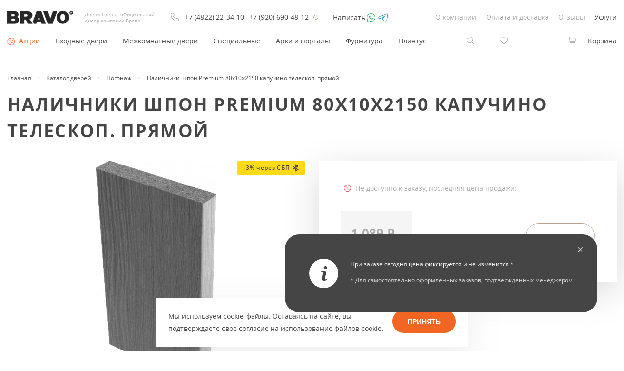

--- FILE ---
content_type: text/html; charset=utf-8
request_url: https://dveri-tver.ru/catalog/nalichniki-shpon-premium-80102150-kapuchino-teleskop-pryamoy/
body_size: 11911
content:
<!doctype html>
<html dir="ltr" lang="ru" prefix="og: //ogp.me/ns#">
<head>
	<title>Наличники шпон Premium 80x10x2150 капучино телескоп. прямой купить с доставкой в Твери</title>
	<base href="https://dveri-tver.ru/" />
	<meta charset="utf-8" />
	<meta name="viewport" content="width=device-width, initial-scale=1.0, maximum-scale=1.0">
	<meta http-equiv="X-UA-Compatible" content="IE=Edge" />
	<link rel="apple-touch-icon" sizes="180x180" href="/apple-touch-icon.png">
    <link rel="icon" type="image/png" sizes="32x32" href="/favicon-32x32.png">
    <link rel="icon" type="image/png" sizes="16x16" href="/favicon-16x16.png">
    <link rel="manifest" href="/site.webmanifest">
    <link rel="mask-icon" href="/safari-pinned-tab.svg" color="#5bbad5">
    <meta name="msapplication-TileColor" content="#da532c">
    <meta name="theme-color" content="#ffffff">
			<meta name="description" content="Заказать наличники шпон premium 80x10x2150 капучино телескоп. прямой по выгодной цене с доставкой и установкой в интернет-магазине Двери Тверь. Погонаж для межкомнатных дверей от ведущих производителей." />
	    <meta property="og:title" content="Наличники шпон Premium 80x10x2150 капучино телескоп. прямой купить с доставкой в Твери" />
        <meta property="og:description" content="Заказать наличники шпон premium 80x10x2150 капучино телескоп. прямой по выгодной цене с доставкой и установкой в интернет-магазине Двери Тверь. Погонаж для межкомнатных дверей от ведущих производителей." />
        <meta property="og:type" content="website" />
    <meta property="og:url" content="https://dveri-tver.ru/catalog/nalichniki-shpon-premium-80102150-kapuchino-teleskop-pryamoy/" />
        <meta property="og:image" content="https://dveri-tver.ru/images/cache/product_thumb/data/product/pogonazh/nalichnik_pryamoy_58kh10kh2150_laminirovannye_beleeyy_dub1.png" />
        <meta property="og:site_name" content="Двери Тверь интернет-магазин межкомнатных и входных дверей в Твери" />
		<link href="https://dveri-tver.ru/catalog/nalichniki-shpon-premium-80102150-kapuchino-teleskop-pryamoy/" rel="canonical" />
				<link rel="stylesheet" type="text/css" href="/catalog/view/default/assets/build/stylesheet.min.css?75b3fa4b8188f77058354ac26d246460" media="all" />
			<script src="/bricks/js/jquery/jquery-2.1.1.min.js"></script>
		    
		    <meta name="yandex-verification" content="d43b3804170120cc" />
</head>
<body class="m">
	<main class="l-site">
		<div class="l-main">
			<header class="l-header">
                <div class="container">
                    <div class="l-header__top d-flex justify-content-between">
                        <div class="l-header__top__left d-flex align-items-center">
                            <div class="l-logo">
                                <a href="/"><img src="/images/logo.svg" title="Двери Тверь" alt="Интернет-магазин дверей Двери Тверь" /></a>
                                                                <div class="slogan">Двери Тверь - официальный дилер компании Браво</div>
                                                            </div>
                            <div class="l-header__top-phone">
                                <span class="icon icon-phone"></span>
                                <div class="phones-cnt">
                                    <a href="/feedback/?type=call" class="js-call-me">+7 (4822) 22-34-10</a>
                                    <a href="tel:+79206904812">+7 (920) 690-48-12</a>
                                </div>  
                                <span class="icon icon--notice" title="с 09:00 до 21:00 без выходных!"></span>
                            </div>
                            <div class="l-header__top-contacts">
                                <div class="title">Написать</div>

                                <a href="https://wa.me/79206904812" target="_blank"><span class="icon icon-whatsapp"></span></a>
                                <a href="https://t.me/+79206904812" target="_blank"><span class="icon icon-tg"></span></a>
                            </div>
                        </div>
                                                <div class="l-header__top__right">
                            
	
		<ul class="l-header__top-menu no-mark d-flex align-items-center"><li  class="no-child" ><a class="item" href="https://dveri-tver.ru/o-kompanii/">О компании</a></li><li  class="no-child" ><a class="item" href="https://dveri-tver.ru/oplata-i-dostavka/">Оплата и доставка</a></li><li  class="no-child" ><a class="item" href="https://dveri-tver.ru/reviews/">Отзывы</a></li><li  class="no-child" ><a class="item" href="https://dveri-tver.ru/uslugi/">Услуги</a></li></ul>

                        </div>
                                            </div>
                                        <div class="l-header__main d-flex justify-content-between">
                                                <div class="l-header__main-menu">
                            <ul class="l-main-menu__content d-flex justify-content-center no-mark">
                                <li class="l-main-menu__item is--promo">
                                    <a class="top-item" href="https://dveri-tver.ru/catalog/special/"><span class="icon icon--promo"></span>Акции</a>
                                </li>
                                				<li  class="l-main-menu__item has-childs" ><a class="top-item"  href="https://dveri-tver.ru/catalog/vhodnye-dveri/">Входные двери</a><div class="l-main-menu__childs"><div class="container"><div class="row"><div class="col-md-10 offset-md-1"><div class="row"><div class="l-main-menu__child-item c-150"><div class="l-main-menu__child-title">По типу</div><ul class="no-mark"><li><a href="https://dveri-tver.ru/catalog/vhodnye-dveri/rossiya/">Входные двери Россия</a></li><li><a href="https://dveri-tver.ru/catalog/vhodnye-dveri/kitay/">Входные двери Китай</a></li><li><a href="https://dveri-tver.ru/catalog/vhodnye-dveri/ekonom/">Недорогие входные двери</a></li><li><a href="https://dveri-tver.ru/catalog/specialnye-dveri/metal-protivopozharnye/">Противопожарные двери</a></li><li><a href="https://dveri-tver.ru/catalog/vhodnye-dveri/tamburnye/">Тамбурные двери</a></li><li><a href="https://dveri-tver.ru/catalog/vhodnye-dveri/teplye/">Утеплённые двери</a></li></ul></div><div class="l-main-menu__child-item c-price"><div class="l-main-menu__child-title">Цена</div><ul class="no-mark"><li><a href="https://dveri-tver.ru/catalog/vhodnye-dveri/f/price_-25700/">до 25	700<span class="rub"> Р</span></a></li><li><a href="https://dveri-tver.ru/catalog/vhodnye-dveri/f/price_25700-41700/">от 25	700<span class="rub"> Р</span> до 41	700<span class="rub"> Р</span></a></li><li><a href="https://dveri-tver.ru/catalog/vhodnye-dveri/f/price_41700/">от 41	700<span class="rub"> Р</span></a></li></ul></div><div class="l-main-menu__child-item c-color"><div class="l-main-menu__child-title">Цвета</div><ul class="no-mark"><li><a title="Белые" href="https://dveri-tver.ru/catalog/vhodnye-dveri/f/g_1/"><ul class="round-colors-wrap"><li><span style="background-color:#F5F5F5" class="round-color"></span></li></ul>Белые</a></li><li><a title="Светлые" href="https://dveri-tver.ru/catalog/vhodnye-dveri/f/g_3/"><ul class="round-colors-wrap"><li><span style="background-color:#FFFCD6" class="round-color"></span></li></ul>Светлые</a></li><li><a title="Коричневые" href="https://dveri-tver.ru/catalog/vhodnye-dveri/f/g_7/"><ul class="round-colors-wrap"><li><span style="background-color:#94471e" class="round-color"></span></li></ul>Коричневые</a></li><li><a title="Серый цвет" href="https://dveri-tver.ru/catalog/vhodnye-dveri/f/g_9/"><ul class="round-colors-wrap"><li><span style="background-color:#929492" class="round-color"></span></li></ul>Серый цвет</a></li><li><a title="Темный" href="https://dveri-tver.ru/catalog/vhodnye-dveri/f/g_4/"><ul class="round-colors-wrap"><li><span style="background-color:#2E0202" class="round-color"></span></li></ul>Темный</a></li></ul></div></div></div></div></div></li><li  class="l-main-menu__item has-childs" ><a class="top-item"  href="https://dveri-tver.ru/catalog/mezhkomnatnye-dveri/">Межкомнатные двери</a><div class="l-main-menu__childs"><div class="container"><div class="row"><div class="col-md-10 offset-md-1"><div class="row"><div class="l-main-menu__child-item c-159"><div class="l-main-menu__child-title">Покрытие</div><ul class="no-mark"><li><a href="https://dveri-tver.ru/catalog/mezhkomnatnye-dveri/ekoshpon/">Двери Экошпон</a></li><li><a href="https://dveri-tver.ru/catalog/mezhkomnatnye-dveri/shpon/">Шпонированные</a></li><li><a href="https://dveri-tver.ru/catalog/mezhkomnatnye-dveri/massiv/">Из массива</a></li><li><a href="https://dveri-tver.ru/catalog/mezhkomnatnye-dveri/emal/">Эмаль (окрашенные)</a></li><li><a href="https://dveri-tver.ru/catalog/mezhkomnatnye-dveri/dveri-kupe/">Раздвижные двери купе</a></li><li><a href="https://dveri-tver.ru/catalog/mezhkomnatnye-dveri/skladnye/">Складные</a></li><li><a href="https://dveri-tver.ru/catalog/mezhkomnatnye-arki/">Арки и порталы</a></li><li><a href="https://dveri-tver.ru/catalog/skrytye-dveri/">Скрытые</a></li></ul></div><div class="l-main-menu__child-item c-price"><div class="l-main-menu__child-title">Цена</div><ul class="no-mark"><li><a href="https://dveri-tver.ru/catalog/mezhkomnatnye-dveri/f/price_-17400/">до 17	400<span class="rub"> Р</span></a></li><li><a href="https://dveri-tver.ru/catalog/mezhkomnatnye-dveri/f/price_17400-33000/">от 17	400<span class="rub"> Р</span> до 33	000<span class="rub"> Р</span></a></li><li><a href="https://dveri-tver.ru/catalog/mezhkomnatnye-dveri/f/price_33000/">от 33	000<span class="rub"> Р</span></a></li></ul></div><div class="l-main-menu__child-item c-color"><div class="l-main-menu__child-title">Цвета</div><ul class="no-mark"><li><a title="под покраску" href="https://dveri-tver.ru/catalog/mezhkomnatnye-dveri/f/g_14/"><ul class="round-colors-wrap"><li><span style="background-color:#" class="round-color"></span></li></ul>под покраску</a></li><li><a title="Белые" href="https://dveri-tver.ru/catalog/mezhkomnatnye-dveri/f/g_1/"><ul class="round-colors-wrap"><li><span style="background-color:#F5F5F5" class="round-color"></span></li></ul>Белые</a></li><li><a title="Светлые" href="https://dveri-tver.ru/catalog/mezhkomnatnye-dveri/f/g_3/"><ul class="round-colors-wrap"><li><span style="background-color:#FFFCD6" class="round-color"></span></li></ul>Светлые</a></li><li><a title="Светло-коричневые" href="https://dveri-tver.ru/catalog/mezhkomnatnye-dveri/f/g_2/"><ul class="round-colors-wrap"><li><span style="background-color:#D59057" class="round-color"></span></li></ul>Светло-коричневые</a></li><li><a title="Коричневые" href="https://dveri-tver.ru/catalog/mezhkomnatnye-dveri/f/g_7/"><ul class="round-colors-wrap"><li><span style="background-color:#94471e" class="round-color"></span></li></ul>Коричневые</a></li><li><a title="Тёмно-коричневые" href="https://dveri-tver.ru/catalog/mezhkomnatnye-dveri/f/g_8/"><ul class="round-colors-wrap"><li><span style="background-color:#75300B" class="round-color"></span></li></ul>Тёмно-коричневые</a></li><li><a title="Серый цвет" href="https://dveri-tver.ru/catalog/mezhkomnatnye-dveri/f/g_9/"><ul class="round-colors-wrap"><li><span style="background-color:#929492" class="round-color"></span></li></ul>Серый цвет</a></li><li><a title="Темный" href="https://dveri-tver.ru/catalog/mezhkomnatnye-dveri/f/g_4/"><ul class="round-colors-wrap"><li><span style="background-color:#2E0202" class="round-color"></span></li></ul>Темный</a></li></ul></div></div></div></div></div></li><li  class="l-main-menu__item has-childs" ><a class="top-item"  href="https://dveri-tver.ru/catalog/specialnye-dveri/">Специальные</a><div class="l-main-menu__childs"><div class="l-section"><ul class="l-main-menu__childs"><li  class="l-main-menu__item no-child" ><a class="top-item"  href="https://dveri-tver.ru/catalog/specialnye-dveri/sauna-i-banya/">Для сауны и бани</a></li><li  class="l-main-menu__item no-child" ><a class="top-item"  href="https://dveri-tver.ru/catalog/specialnye-dveri/stroitelnye/">Строительные двери</a></li><li  class="l-main-menu__item no-child" ><a class="top-item"  href="https://dveri-tver.ru/catalog/specialnye-dveri/protivopozharnye/">Противопожарные двери</a></li><li  class="l-main-menu__item no-child" ><a class="top-item"  href="https://dveri-tver.ru/catalog/specialnye-dveri/tehnicheskie/">Технические двери</a></li></ul></div></div></li><li  class="l-main-menu__item no-child" ><a class="top-item"  href="https://dveri-tver.ru/catalog/mezhkomnatnye-arki/">Арки и порталы</a></li><li  class="l-main-menu__item no-child" ><a class="top-item"  href="https://dveri-tver.ru/catalog/furnitura/">Фурнитура</a><div class="l-main-menu__childs"><div class="l-section"><ul class="l-main-menu__childs"><li  class="l-main-menu__item no-child" ><a class="top-item"  href="https://dveri-tver.ru/catalog/furnitura/dlya-vhodnyh-dverey/">Для входных дверей</a></li><li  class="l-main-menu__item no-child" ><a class="top-item"  href="https://dveri-tver.ru/catalog/dlya-mezhkomnatnyh-dverey/">Для межкомнатных дверей</a></li><li  class="l-main-menu__item no-child" ><a class="top-item"  href="https://dveri-tver.ru/catalog/furnitura/razdvizhnye/">Для раздвижных дверей</a></li><li  class="l-main-menu__item no-child" ><a class="top-item"  href="https://dveri-tver.ru/catalog/furnitura/skladnye/">Для складных дверей</a></li><li  class="l-main-menu__item no-child" ><a class="top-item"  href="https://dveri-tver.ru/catalog/furnitura/steklyannye/">Для стеклянных дверей</a></li><li  class="l-main-menu__item no-child" ><a class="top-item"  href="https://dveri-tver.ru/catalog/furnitura/dovodchiki/">Доводчики</a></li></ul></div></div></li><li  class="l-main-menu__item no-child" ><a class="top-item"  href="https://dveri-tver.ru/catalog/decor/">Плинтус</a></li>                            </ul>
                        </div>
                                                                        <div class="l-header__main-right">
                            <div class="h-button-actions">
                                <div class="h-button-actions__item is--search-form">
                                    <div class="l-header__search is--closed">
                                        <form method="get" accept-charset="UTF-8" enctype="multipart/form-data" action="/search/">
                                            <button type="button" class="js-search-form-open icon icon--search"></button>
                                            <div class="inner">
                                                <button type="submit" class="l-header__search-submit icon icon--search"></button>
                                                <input type="text" name="q" value="" placeholder="Введите слово или фразу" class="l-header__search-field">
                                                <button type="button" class="js-search-form-close icon icon-cross-xs"></button>
                                            </div>
                                        </form>
                                    </div>
                                </div>
                                <div class="h-button-actions__item">
	<a href="https://dveri-tver.ru/wishlist/" title="Отложенные товары" rel="nofollow">
		<div class="icon icon--wishlist count-badge" data-badge="0" data-id="wishlist-counter"></div>
	</a>
</div>
<div class="h-button-actions__item">
    <a href="https://dveri-tver.ru/catalog/compare/" title="Товары в сравнении" rel="nofollow">
        <div class="icon icon--compare count-badge" data-badge="0" data-id="compare-counter"></div>
    </a>
</div>
<div class="h-button-actions__item is--cart">
	<a href="https://dveri-tver.ru/cart/" class="d-flex" title="Посмотреть содержимое корзины">
		<div class="icon icon--cart count-badge" data-badge="0" data-id="cart-counter"></div>
		<span class="header-cart__totals">
			Корзина		</span>
	</a>
</div>                            </div>
                        </div>
                                            </div>
                                    </div>
			</header>

			<div class="l-main-content container" itemscope itemtype="https://schema.org/Product">
				
				<div class="l-site-heading">

					
                    <div class="l-breadcrumbs" itemscope itemtype="https://schema.org/BreadcrumbList">
                                                                        <ul class="no-mark d-flex">
                                                        <li>
                                                                <span itemprop="itemListElement" itemscope="" itemtype="https://schema.org/ListItem">
                                    <a itemprop="item" href="/">
                                        <span itemprop="name">Главная</span>
                                    </a>
                                    <meta itemprop="position" content="1">
                                </span>
                                                                                                <span class="separator"></span>
                                                            </li>
                                                        <li>
                                                                <span itemprop="itemListElement" itemscope="" itemtype="https://schema.org/ListItem">
                                    <a itemprop="item" href="https://dveri-tver.ru/catalog/">
                                        <span itemprop="name">Каталог дверей</span>
                                    </a>
                                    <meta itemprop="position" content="2">
                                </span>
                                                                                                <span class="separator"></span>
                                                            </li>
                                                        <li>
                                                                <span itemprop="itemListElement" itemscope="" itemtype="https://schema.org/ListItem">
                                    <a itemprop="item" href="https://dveri-tver.ru/catalog/pogonazh/">
                                        <span itemprop="name">Погонаж</span>
                                    </a>
                                    <meta itemprop="position" content="3">
                                </span>
                                                                                                <span class="separator"></span>
                                                            </li>
                                                        <li>
                                                                <span itemprop="itemListElement" itemscope="" itemtype="https://schema.org/ListItem">
                                    <meta itemprop="item" content="https://dveri-tver.ru/catalog/nalichniki-shpon-premium-80102150-kapuchino-teleskop-pryamoy/" />
                                    <span itemprop="name">Наличники шпон Premium 80x10x2150 капучино телескоп. прямой</span>
                                    <meta itemprop="position" content="4">
                                </span>
                                                                                            </li>
                                                    </ul>
                                            </div>


					
										<h1 class="l-h1" itemprop="name">Наличники шпон Premium 80x10x2150 капучино телескоп. прямой</h1>
					
									</div>

				
				
				
					
					
										<div class="row">
										<div class="l-content col-12">
						<div class="p-product" id="product">
	<div class="p-product__inner">
		
		<div class="row">
			<div class="col-md-6">
				<div class="p-product-image-wrap">
                    <div class="inner-img">

                        
                        <div class="p-product-image__wrap">
                            <div class="p-product-image">
                                                                <div class="p-list__item-stick-wrap">
                                                                                                            <div class="p-list__item-stick stock-status sbp-discount">
                                                                                    -3% через СБП <span class="icon icon-sbp"></span>
                                                                            </div>
                                                                                                                                            </div>
                                                                <a href="https://dveri-tver.ru/images/cache/product_popup/data/product/pogonazh/nalichnik_pryamoy_58kh10kh2150_laminirovannye_beleeyy_dub1.png" class="fan-box" title="Наличники шпон Premium 80x10x2150 капучино телескоп. прямой" data-fancybox="p-group">
                                    <img itemprop="image" src="https://dveri-tver.ru/images/cache/product_thumb/data/product/pogonazh/nalichnik_pryamoy_58kh10kh2150_laminirovannye_beleeyy_dub1.png" title="Наличники шпон Premium 80x10x2150 капучино телескоп. прямой" alt="Изображение Наличники шпон Premium 80x10x2150 капучино телескоп. прямой" />
                                </a>
                                                            </div>
                                                        <div class="p-product-top-attributes">
                                <div class="top-items d-flex flex-wrap justify-content-around">
    
    
                                                                                                            <ul class="no-mark round-colors-wrap">
                                                                                                                                                                                    <li class="count-1 full">
                                                                                                        <a class="round-color" href="https://dveri-tver.ru/catalog/nalichniki-shpon-premium-80102150-byanko-teleskop-pryamoy/">
                                                        <img src= "https://dveri-tver.ru/images/cache/color_filter/data/attribute-cvet/5ece460c835f39.91817395.jpg" alt="картинка Бьянко" title="Бьянко" />                                                    </a>
                                                                                                    </li>
                                                                                                                                                                                                                                <li class="count-1 full">
                                                                                                        <a class="round-color" href="https://dveri-tver.ru/catalog/nalichniki-shpon-premium-80102150-gridzhio-teleskop-pryamoy/">
                                                        <img src= "https://dveri-tver.ru/images/cache/color_filter/data/attribute-cvet/5ece691290ede1.03685812.jpg" alt="картинка Гриджио" title="Гриджио" />                                                    </a>
                                                                                                    </li>
                                                                                                                                                                                                                                <li class="count-1 full">
                                                                                                        <a class="round-color" href="https://dveri-tver.ru/catalog/nalichniki-shpon-premium-80102150-dub-viski-teleskop-/">
                                                        <img src= "https://dveri-tver.ru/images/cache/color_filter/data/attribute-cvet/5ece4a20353c39.50044987.jpg" alt="картинка Дуб виски" title="Дуб виски" />                                                    </a>
                                                                                                    </li>
                                                                                                                                                                                                                                <li class="count-1 full">
                                                                                                        <a class="round-color" href="https://dveri-tver.ru/catalog/nalichniki-shpon-premium-80102150-dub-greyvud-teleskop-pryamoy/">
                                                        <img src= "https://dveri-tver.ru/images/cache/color_filter/data/attribute-cvet/color_5386d15055be2.jpg" alt="картинка Дуб грейвуд" title="Дуб грейвуд" />                                                    </a>
                                                                                                    </li>
                                                                                                                                                                                                                                <li class="count-1 full">
                                                                                                        <a class="round-color" href="https://dveri-tver.ru/catalog/nalichniki-shpon-premium-80102150-dub-konyachnyy-teleskop-/">
                                                        <img src= "https://dveri-tver.ru/images/cache/color_filter/data/colors/color_52d4e789ed650.jpg" alt="картинка Дуб коньячный" title="Дуб коньячный" />                                                    </a>
                                                                                                    </li>
                                                                                                                                                                                                                                <li class="count-1 full">
                                                                                                        <a class="round-color" href="https://dveri-tver.ru/catalog/nalichniki-shpon-premium-80102150-dub-palisandr-teleskop-pryamoy/">
                                                        <img src= "https://dveri-tver.ru/images/cache/color_filter/data/attribute-cvet/5ece48e16d64f0.93647909.jpg" alt="картинка Дуб палисандр" title="Дуб палисандр" />                                                    </a>
                                                                                                    </li>
                                                                                                                                                                                                                                <li class="count-1 full">
                                                                                                        <a class="round-color" href="https://dveri-tver.ru/catalog/nalichniki-shpon-premium-80102150-nero-teleskop-pryamoy/">
                                                        <img src= "https://dveri-tver.ru/images/cache/color_filter/data/attribute-cvet/5eff4eec016d96.81154086.jpg" alt="картинка Неро" title="Неро" />                                                    </a>
                                                                                                    </li>
                                                                                                                                                                                                                                <li class="count-1 full">
                                                                                                        <a class="round-color" href="https://dveri-tver.ru/catalog/nalichniki-shpon-premium-70102150-olha-ploskiy/">
                                                        <img src= "https://dveri-tver.ru/images/cache/color_filter/data/attribute-cvet/5f64a1fe12bfc6.96883987.jpg" alt="картинка Ольха" title="Ольха" />                                                    </a>
                                                                                                    </li>
                                                                                                                                                                                                                                <li class="count-1 full">
                                                                                                        <a class="round-color" href="https://dveri-tver.ru/catalog/nalichniki-shpon-premium-80102150-svetlo-seryy-teleskop-pryamoy/">
                                                        <img src= "https://dveri-tver.ru/images/cache/color_filter/data/colors/color_516770d7bb944.jpg" alt="картинка Светло-серый" title="Светло-серый" />                                                    </a>
                                                                                                    </li>
                                                                                                                                                                                                                                <li class="count-1 full">
                                                                                                        <a class="round-color" href="https://dveri-tver.ru/catalog/nalichniki-shpon-premium-80102150-temno-seryy-teleskop-pryamoy/">
                                                        <img src= "https://dveri-tver.ru/images/cache/color_filter/data/colors/color_5673b4fd4c8b4.jpg" alt="картинка Тёмно-серый" title="Тёмно-серый" />                                                    </a>
                                                                                                    </li>
                                                                                                                                                                                                                                <li class="count-1 full">
                                                                                                        <a class="round-color" href="https://dveri-tver.ru/catalog/nalichniki-shpon-premium-70102150-ton-kapuchino-ploskiy/">
                                                        <img src= "https://dveri-tver.ru/images/cache/color_filter/data/attribute-cvet/50x50-cappuccino-melinga-1650306279.jpg" alt="картинка Тон капучино" title="Тон капучино" />                                                    </a>
                                                                                                    </li>
                                                                                                                                                                                                                                <li class="count-1 full">
                                                                                                        <a class="round-color" href="https://dveri-tver.ru/catalog/nalichniki-shpon-premium-70102150-ton-kashtan-ploskiy/">
                                                        <img src= "https://dveri-tver.ru/images/cache/color_filter/data/attribute-cvet/5ece4a20353c39.50044987.jpg" alt="картинка Тон каштан" title="Тон каштан" />                                                    </a>
                                                                                                    </li>
                                                                                        
                                    </ul>
    
                                        
                                </div>
                                                                                                <div class="bottom-items">
    
                                    <ul class="no-mark d-flex flex-wrap justify-content-center">
    
                                                                                                                                                                                                                                                                                                                                                                                                                                                                                                                                                                                                                                                                                                                    
                                    </ul>
    
                                </div>
                                
                                    
                            </div>
                                                        <div class="p-product-image__attention">Изображение может незначительно отличаться от оригинала</div>
                        </div>
                       
                    </div>

					

					<div class="p-product__left-bottom">
						

						<div class="p-product-info">

							
														<div class="p-product-info__block is--tabed">
								<h2>Характеристики</h2>
																<div class="c-tabs__heading">
									<div class="c-tabs__heading-inner">
										<ul class="no-mark d-flex justify-content-start">
																																												<li><a href="#tab-7" class="c-tabs__heading-item active">Основные</a></li>
																																											</ul>
									</div>
								</div>
								<div class="c-tabs__cnt">
																		<div class="p-tab active" data-id="tab-7">
										<ul class="no-mark product-attributes__list">
																																	<li>
												<span class="title">
													Производитель												</span>
												<span class="value">
													<a itemprop="brand" href="https://dveri-tver.ru/verda/">Verda</a>
												</span>
											</li>
																																	<li>
												<span class="title">Модель</span>
												<span class="value">
																										<span itemprop="model">Наличники шпон Premium</span>
																									</span>
											</li>
																																	                                                                                        <li class="js-weight-holder">
                                                                                            </li>
                                            										</ul>
									</div>
																		<div class="p-tab" data-id="tab-5">
										<ul class="no-mark product-attributes__list">
																																	<li>
												<span class="title">
													Производитель												</span>
												<span class="value">
													<a itemprop="brand" href="https://dveri-tver.ru/verda/">Verda</a>
												</span>
											</li>
																																	<li>
												<span class="title">Модель</span>
												<span class="value">
																										<span itemprop="model">Наличники шпон Premium</span>
																									</span>
											</li>
																																	                                                                                        <li class="js-weight-holder">
                                                                                            </li>
                                            										</ul>
									</div>
																	</div>
							</div>
							
                            
						</div>
						<div class="product-has-questions">
							<div class="inner">
								<div class="title h3-style">Остались вопросы?</div>
								<a href="https://dveri-tver.ru/feedback/?type=call" class="telephone call-gauger mb-0">+7 (4822) 22-34-10</a>
                                <a href="tel:+79206904812" class="telephone">+7 (920) 690-48-12</a>
								<div class="description">
									Вы можете получить консультацию или сделать заказ по телефону у нашего менеджера!
								</div>
                                <div class="sub">
                                    <a class="bttn bttn--border" href="https://wa.me/79206904812" target="_blank"><span class="icon icon-whatsapp"></span> Написать в WhatsApp</a>
                                </div>
							</div>
						</div>

						
					</div>
				</div>
			</div>
			<div class="col-md-6 options-block">
				<div class="js-default-sticky">
					<div class="p-product-detail">
                        						<div class="p-product-detail__form-wrap disabled--state">
							<form id="buy-form" action="https://dveri-tver.ru/catalog/nalichniki-shpon-premium-80102150-kapuchino-teleskop-pryamoy/" class="p-product-form" method="post" enctype="multipart/form-data">

                                                                <div class="p-product-archive">
                                    <svg width="24" height="24" fill="none" xmlns="http://www.w3.org/2000/svg"><circle cx="12.5" cy="11.5" r="7" stroke="#E71919"/><rect x="7.2" y="6.55" width=".5" height="14.5" rx=".25" transform="rotate(-45 7.2 6.55)" fill="#AAA" stroke="#E71919" stroke-width=".5"/></svg>
                                    Не доступно к заказу, последняя цена продажи:
                                </div>
                                
								<div class="p-product-detail__form-bottom d-flex">
									<div class="p-options-complect options">
																														<div id="option-14" class="group complect--single cf">
											<div class="options-block">
												<div class="option complect cf ui-buttonset ">
													<input type="radio" id="option-value-0" value="" class="ui-helper-hidden-accessible">
													<label for="option-value-0" class="cf ui-button ui-widget ui-state-default ui-button-text-only ui-corner-left ui-corner-right ui-state-active" itemprop="offers" itemscope itemtype="https://schema.org/Offer">
														<meta itemprop="priceCurrency" content="RUB" />
														<span class="price-wrap">
																														<span class="price" itemprop="price">1	089<span class="rub"> Р</span></span>
																													</span>
														<span class="pr-text">1 шт.</span>
													</label>
												</div>
											</div>
										</div>
										
									</div>
									<div id="product-bttn" class="detail-product__buttons">

                                        
                                            <a href="https://dveri-tver.ru/catalog/pogonazh/" class="bttn bttn--border">В каталог</a>

                                        									</div>
								</div>
															</form>
						</div>
                                                					</div>
				</div>
			</div>
		</div>
	</div>
</div>
<div hidden>
    <div id="tippy-gauger">
        <p>Замерщик выезжает с образцами и каталогами.</p>
        <p>Замер производится в удобное для вас время с составлением подробной калькуляции и оформлением заказа. Замеры выполняют опытные мастера-установщики – это исключает совершение ошибок. Также, используя эти замеры, вы сможете самостоятельно оформить заказ на сайте.</p>
        <p>Стоимость выезда мастера составляет 500 Р по Твери, далее 3-х км от Твери - 57 Р/км. При заказе монтажа дверей стоимость услуг уменьшается на залоговую сумму 500 Р.</p>
        <p>Смотреть <noindex><a href="http://servis-dveri.com/uslugi-i-tseny/" target="_blank" rel="nofollow">прайс-лист на услуги</a></noindex></p>
    </div>
</div>					</div>
										</div>
					
					
				
			</div>

			
			<div class="l-content-bottom">
				<div class="container">

					                    <div class="imp-news">
	<div class="imp-news__icon">
        <svg width="13" height="30" fill="none" xmlns="http://www.w3.org/2000/svg"><path d="M8.625.046c-1.349.293-2.467 1.256-2.83 2.453-.144.47-.173 1.285-.058 1.772.254 1.098 1.193 2.101 2.335 2.5.605.212 1.493.259 2.116.118C11.813 6.519 13 5.105 13 3.538c0-.968-.306-1.702-1.003-2.412-.513-.522-.83-.722-1.476-.945-.484-.164-1.435-.235-1.897-.135ZM5.132 10.205c-.923.1-2.076.434-3.84 1.12l-.905.353-.201.827c-.116.458-.196.84-.185.851.012.012.306-.076.657-.188 1.159-.381 2.289-.416 2.98-.088.49.235.716.775.716 1.714 0 .892-.208 1.813-1.274 5.634-.802 2.893-.986 3.68-1.096 4.707-.173 1.631.139 2.705 1.044 3.615.893.904 1.965 1.262 3.747 1.25 1.136 0 1.62-.077 2.571-.405.91-.305 2.756-1.033 2.825-1.11.063-.058.444-1.62.41-1.654-.007-.012-.191.047-.404.123-1.084.405-2.387.487-3.12.205-.391-.152-.576-.322-.749-.704-.103-.229-.12-.37-.115-1.056.006-1.086.133-1.673 1.147-5.34.923-3.317 1.026-3.74 1.124-4.608.237-2.042-.005-3.046-.974-4.02-.375-.375-.605-.557-.928-.716-.957-.481-2.11-.651-3.43-.51Z" /></svg>
    </div>
	<div class="imp-news__cnt">
        <button class="js-imp-news__closer" type="button"></button>
				<div class="imp-news__cnt-item"><p>При заказе сегодня цена фиксируется и не изменится *</p>
<p class="sub">* Для самостоятельно оформленных заказов, подтвержденных менеджером</p></div>
			</div>
</div>
<div class="p-module-block product">
	<h2 class="p-module-block__title">Похожие товары</h2>
	<div class="js-swiper js-swiper--padded js-swiper-items-centered" data-show="5">
		<div class="p-list row">
			<div class="p-list-item__wrap">
	<div class="p-list-item product-list">
		
		<div class="p-list-item__image-wrap">
			<a title="Притв. планки Eldorf 3D капучино" href="https://dveri-tver.ru/catalog/pritv-planki-eldorf-3d-kapuchino/">
				<div class="p-list-item__image">
										<span class="image-item">
						<img class="lazy" src="/images/no_image_180.jpg" data-original="https://dveri-tver.ru/images/cache/product_list/data/product/pogonazh/pritvor.png" alt="Изображение товара Притв. планки Eldorf 3D капучино" title="Притв. планки Eldorf 3D капучино" />
					</span>
					
				</div>
			</a>
			<div class="p-list-item__fv-wrap">
				<a class="js-fast-view" href="https://dveri-tver.ru/catalog/pritv-planki-eldorf-3d-kapuchino/">Быстрый просмотр</a>
			</div>
		</div>

				<div class="p-list-item__title">
			<a title="Притв. планки Eldorf 3D капучино" href="https://dveri-tver.ru/catalog/pritv-planki-eldorf-3d-kapuchino/">Притв. планки Eldorf 3D капучино</a>

            
		</div>
		<div class="p-list-item__sub">
						<div class="p-list-item__price-wrap" title="Цена">
								<span class="price">198<span class="rub"> Р</span></span>
							</div>
			            						<div class="p-list-item__actions">
                				<div class="p-list__item-action">
					<button type="button" title="Сравнение" data-id="5241" class="js-compare-control icon icon--compare"></button>
				</div>
				<div class="p-list__item-action">
					<button type="button" title="Закладки" data-id="5241" class="js-wishlist-control icon icon--wishlist"></button>
                </div>
                                                <div class="p-list__item-action">
					<button type="button" title="Добавить в корзину" data-id="5241" class="js-add-cart icon icon--cart"></button>
                </div>
                			</div>
								</div>
                <div class="p-list-item__dates">
            <span class="title-tippy" data-status="7" data-template="delivery" data-trigger="click">Доставка 24 января</span>
        </div>
        	</div>
</div>
<div class="p-list-item__wrap">
	<div class="p-list-item product-list">
		
		<div class="p-list-item__image-wrap">
			<a title="Эко. Доборные планки телескоп 150x10x2150 капучино телескоп." href="https://dveri-tver.ru/catalog/eko-dobornye-planki-teleskop-150102150-kapuchino-teleskop-/">
				<div class="p-list-item__image">
										<span class="image-item">
						<img class="lazy" src="/images/no_image_180.jpg" data-original="https://dveri-tver.ru/images/cache/product_list/data/product/pogonazh/dobory-_-milyana_-kasaporte_-megapolis_-vinil.png" alt="Изображение товара Эко. Доборные планки телескоп 150x10x2150 капучино телескоп." title="Эко. Доборные планки телескоп 150x10x2150 капучино телескоп." />
					</span>
					
				</div>
			</a>
			<div class="p-list-item__fv-wrap">
				<a class="js-fast-view" href="https://dveri-tver.ru/catalog/eko-dobornye-planki-teleskop-150102150-kapuchino-teleskop-/">Быстрый просмотр</a>
			</div>
		</div>

				<div class="p-list-item__title">
			<a title="Эко. Доборные планки телескоп 150x10x2150 капучино телескоп." href="https://dveri-tver.ru/catalog/eko-dobornye-planki-teleskop-150102150-kapuchino-teleskop-/">Эко. Доборные планки телескоп 150x10x2150 капучино телескоп.</a>

            
		</div>
		<div class="p-list-item__sub">
						<div class="p-list-item__price-wrap" title="Цена">
								<span class="price">1	309<span class="rub"> Р</span></span>
							</div>
			            						<div class="p-list-item__actions">
                				<div class="p-list__item-action">
					<button type="button" title="Сравнение" data-id="3846" class="js-compare-control icon icon--compare"></button>
				</div>
				<div class="p-list__item-action">
					<button type="button" title="Закладки" data-id="3846" class="js-wishlist-control icon icon--wishlist"></button>
                </div>
                                                <div class="p-list__item-action">
					<button type="button" title="Добавить в корзину" data-id="3846" class="js-add-cart icon icon--cart"></button>
                </div>
                			</div>
								</div>
                <div class="p-list-item__dates">
            <span class="title-tippy" data-status="7" data-template="delivery" data-trigger="click">Доставка 24 января</span>
        </div>
        	</div>
</div>
<div class="p-list-item__wrap">
	<div class="p-list-item product-list">
		
		<div class="p-list-item__image-wrap">
			<a title="Эко. Доборные планки телескоп 120x10x2150 капучино телескоп." href="https://dveri-tver.ru/catalog/eko-dobornye-planki-teleskop-120102150-kapuchino-teleskop-/">
				<div class="p-list-item__image">
										<span class="image-item">
						<img class="lazy" src="/images/no_image_180.jpg" data-original="https://dveri-tver.ru/images/cache/product_list/data/product/pogonazh/dobory-_-milyana_-kasaporte_-megapolis_-vinil.png" alt="Изображение товара Эко. Доборные планки телескоп 120x10x2150 капучино телескоп." title="Эко. Доборные планки телескоп 120x10x2150 капучино телескоп." />
					</span>
					
				</div>
			</a>
			<div class="p-list-item__fv-wrap">
				<a class="js-fast-view" href="https://dveri-tver.ru/catalog/eko-dobornye-planki-teleskop-120102150-kapuchino-teleskop-/">Быстрый просмотр</a>
			</div>
		</div>

				<div class="p-list-item__title">
			<a title="Эко. Доборные планки телескоп 120x10x2150 капучино телескоп." href="https://dveri-tver.ru/catalog/eko-dobornye-planki-teleskop-120102150-kapuchino-teleskop-/">Эко. Доборные планки телескоп 120x10x2150 капучино телескоп.</a>

            
		</div>
		<div class="p-list-item__sub">
						<div class="p-list-item__price-wrap" title="Цена">
								<span class="price">1	078<span class="rub"> Р</span></span>
							</div>
			            						<div class="p-list-item__actions">
                				<div class="p-list__item-action">
					<button type="button" title="Сравнение" data-id="3851" class="js-compare-control icon icon--compare"></button>
				</div>
				<div class="p-list__item-action">
					<button type="button" title="Закладки" data-id="3851" class="js-wishlist-control icon icon--wishlist"></button>
                </div>
                                                <div class="p-list__item-action">
					<button type="button" title="Добавить в корзину" data-id="3851" class="js-add-cart icon icon--cart"></button>
                </div>
                			</div>
								</div>
                <div class="p-list-item__dates">
            <span class="title-tippy" data-status="7" data-template="delivery" data-trigger="click">Доставка 24 января</span>
        </div>
        	</div>
</div>
<div class="p-list-item__wrap">
	<div class="p-list-item product-list">
		
		<div class="p-list-item__image-wrap">
			<a title="Доборы Eldorf 3D 150x0,8x2070 капучино" href="https://dveri-tver.ru/catalog/dobory-eldorf-3d-150082070-kapuchino/">
				<div class="p-list-item__image">
										<span class="image-item">
						<img class="lazy" src="/images/no_image_180.jpg" data-original="https://dveri-tver.ru/images/cache/product_list/data/product/pogonazh/dobory-_-vse-ostalnye.png" alt="Изображение товара Доборы Eldorf 3D 150x0,8x2070 капучино" title="Доборы Eldorf 3D 150x0,8x2070 капучино" />
					</span>
					
				</div>
			</a>
			<div class="p-list-item__fv-wrap">
				<a class="js-fast-view" href="https://dveri-tver.ru/catalog/dobory-eldorf-3d-150082070-kapuchino/">Быстрый просмотр</a>
			</div>
		</div>

				<div class="p-list-item__title">
			<a title="Доборы Eldorf 3D 150x0,8x2070 капучино" href="https://dveri-tver.ru/catalog/dobory-eldorf-3d-150082070-kapuchino/">Доборы Eldorf 3D 150x0,8x2070 капучино</a>

            
		</div>
		<div class="p-list-item__sub">
						<div class="p-list-item__price-wrap" title="Цена">
								<span class="price">550<span class="rub"> Р</span></span>
							</div>
			            						<div class="p-list-item__actions">
                				<div class="p-list__item-action">
					<button type="button" title="Сравнение" data-id="5204" class="js-compare-control icon icon--compare"></button>
				</div>
				<div class="p-list__item-action">
					<button type="button" title="Закладки" data-id="5204" class="js-wishlist-control icon icon--wishlist"></button>
                </div>
                                                <div class="p-list__item-action">
					<button type="button" title="Добавить в корзину" data-id="5204" class="js-add-cart icon icon--cart"></button>
                </div>
                			</div>
								</div>
                <div class="p-list-item__dates">
            <span class="title-tippy" data-status="7" data-template="delivery" data-trigger="click">Доставка 24 января</span>
        </div>
        	</div>
</div>
<div class="p-list-item__wrap">
	<div class="p-list-item product-list">
		
		<div class="p-list-item__image-wrap">
			<a title="Эко. Доборные планки телескоп 200x10x2150 капучино телескоп." href="https://dveri-tver.ru/catalog/eko-dobornye-planki-teleskop-200102150-kapuchino-teleskop-/">
				<div class="p-list-item__image">
										<span class="image-item">
						<img class="lazy" src="/images/no_image_180.jpg" data-original="https://dveri-tver.ru/images/cache/product_list/data/product/pogonazh/dobory-_-milyana_-kasaporte_-megapolis_-vinil.png" alt="Изображение товара Эко. Доборные планки телескоп 200x10x2150 капучино телескоп." title="Эко. Доборные планки телескоп 200x10x2150 капучино телескоп." />
					</span>
					
				</div>
			</a>
			<div class="p-list-item__fv-wrap">
				<a class="js-fast-view" href="https://dveri-tver.ru/catalog/eko-dobornye-planki-teleskop-200102150-kapuchino-teleskop-/">Быстрый просмотр</a>
			</div>
		</div>

				<div class="p-list-item__title">
			<a title="Эко. Доборные планки телескоп 200x10x2150 капучино телескоп." href="https://dveri-tver.ru/catalog/eko-dobornye-planki-teleskop-200102150-kapuchino-teleskop-/">Эко. Доборные планки телескоп 200x10x2150 капучино телескоп.</a>

            
		</div>
		<div class="p-list-item__sub">
						<div class="p-list-item__price-wrap" title="Цена">
								<span class="price">1	650<span class="rub"> Р</span></span>
							</div>
			            						<div class="p-list-item__actions">
                				<div class="p-list__item-action">
					<button type="button" title="Сравнение" data-id="3874" class="js-compare-control icon icon--compare"></button>
				</div>
				<div class="p-list__item-action">
					<button type="button" title="Закладки" data-id="3874" class="js-wishlist-control icon icon--wishlist"></button>
                </div>
                                                <div class="p-list__item-action">
					<button type="button" title="Добавить в корзину" data-id="3874" class="js-add-cart icon icon--cart"></button>
                </div>
                			</div>
								</div>
                <div class="p-list-item__dates">
            <span class="title-tippy" data-status="7" data-template="delivery" data-trigger="click">Доставка 24 января</span>
        </div>
        	</div>
</div>
<div class="p-list-item__wrap">
	<div class="p-list-item product-list">
		
		<div class="p-list-item__image-wrap">
			<a title="Коробки облицованные экошпоном телескоп 80x35x2070 капучино телескоп. с уплотнителем" href="https://dveri-tver.ru/catalog/korobki-oblicovannye-ekoshponom-teleskop-80352070-kapuchino-teleskop-s-uplotnitelem/">
				<div class="p-list-item__image">
										<span class="image-item">
						<img class="lazy" src="/images/no_image_180.jpg" data-original="https://dveri-tver.ru/images/cache/product_list/data/product/pogonazh/korobki-_-milyana_-kasaporte_-megapolis_-vinil.png" alt="Изображение товара Коробки облицованные экошпоном телескоп 80x35x2070 капучино телескоп. с уплотнителем" title="Коробки облицованные экошпоном телескоп 80x35x2070 капучино телескоп. с уплотнителем" />
					</span>
					
				</div>
			</a>
			<div class="p-list-item__fv-wrap">
				<a class="js-fast-view" href="https://dveri-tver.ru/catalog/korobki-oblicovannye-ekoshponom-teleskop-80352070-kapuchino-teleskop-s-uplotnitelem/">Быстрый просмотр</a>
			</div>
		</div>

				<div class="p-list-item__title">
			<a title="Коробки облицованные экошпоном телескоп 80x35x2070 капучино телескоп. с уплотнителем" href="https://dveri-tver.ru/catalog/korobki-oblicovannye-ekoshponom-teleskop-80352070-kapuchino-teleskop-s-uplotnitelem/">Коробки облицованные экошпоном телескоп 80x35x2070 капучино телескоп. с уплотнителем</a>

            
		</div>
		<div class="p-list-item__sub">
						<div class="p-list-item__price-wrap" title="Цена">
								<span class="price">1	485<span class="rub"> Р</span></span>
							</div>
			            						<div class="p-list-item__actions">
                				<div class="p-list__item-action">
					<button type="button" title="Сравнение" data-id="3924" class="js-compare-control icon icon--compare"></button>
				</div>
				<div class="p-list__item-action">
					<button type="button" title="Закладки" data-id="3924" class="js-wishlist-control icon icon--wishlist"></button>
                </div>
                                                <div class="p-list__item-action">
					<button type="button" title="Добавить в корзину" data-id="3924" class="js-add-cart icon icon--cart"></button>
                </div>
                			</div>
								</div>
                <div class="p-list-item__dates">
            <span class="title-tippy" data-status="7" data-template="delivery" data-trigger="click">Доставка 24 января</span>
        </div>
        	</div>
</div>
<div class="p-list-item__wrap">
	<div class="p-list-item product-list">
		
		<div class="p-list-item__image-wrap">
			<a title="Эко. Доборные планки телескоп 100x10x2150 капучино телескоп." href="https://dveri-tver.ru/catalog/eko-dobornye-planki-teleskop-100102150-kapuchino-teleskop-/">
				<div class="p-list-item__image">
										<span class="image-item">
						<img class="lazy" src="/images/no_image_180.jpg" data-original="https://dveri-tver.ru/images/cache/product_list/data/product/pogonazh/dobory-_-milyana_-kasaporte_-megapolis_-vinil.png" alt="Изображение товара Эко. Доборные планки телескоп 100x10x2150 капучино телескоп." title="Эко. Доборные планки телескоп 100x10x2150 капучино телескоп." />
					</span>
					
				</div>
			</a>
			<div class="p-list-item__fv-wrap">
				<a class="js-fast-view" href="https://dveri-tver.ru/catalog/eko-dobornye-planki-teleskop-100102150-kapuchino-teleskop-/">Быстрый просмотр</a>
			</div>
		</div>

				<div class="p-list-item__title">
			<a title="Эко. Доборные планки телескоп 100x10x2150 капучино телескоп." href="https://dveri-tver.ru/catalog/eko-dobornye-planki-teleskop-100102150-kapuchino-teleskop-/">Эко. Доборные планки телескоп 100x10x2150 капучино телескоп.</a>

            
		</div>
		<div class="p-list-item__sub">
						<div class="p-list-item__price-wrap" title="Цена">
								<span class="price">957<span class="rub"> Р</span></span>
							</div>
			            						<div class="p-list-item__actions">
                				<div class="p-list__item-action">
					<button type="button" title="Сравнение" data-id="3858" class="js-compare-control icon icon--compare"></button>
				</div>
				<div class="p-list__item-action">
					<button type="button" title="Закладки" data-id="3858" class="js-wishlist-control icon icon--wishlist"></button>
                </div>
                                                <div class="p-list__item-action">
					<button type="button" title="Добавить в корзину" data-id="3858" class="js-add-cart icon icon--cart"></button>
                </div>
                			</div>
								</div>
                <div class="p-list-item__dates">
            <span class="title-tippy" data-status="7" data-template="delivery" data-trigger="click">Доставка 24 января</span>
        </div>
        	</div>
</div>
<div class="p-list-item__wrap">
	<div class="p-list-item product-list">
		
		<div class="p-list-item__image-wrap">
			<a title="Притворные планки облицованные экошпоном капучино телескоп." href="https://dveri-tver.ru/catalog/pritvornye-planki-oblicovannye-ekoshponom-kapuchino-teleskop-/">
				<div class="p-list-item__image">
										<span class="image-item">
						<img class="lazy" src="/images/no_image_180.jpg" data-original="https://dveri-tver.ru/images/cache/product_list/data/product/pogonazh/pritvor.png" alt="Изображение товара Притворные планки облицованные экошпоном капучино телескоп." title="Притворные планки облицованные экошпоном капучино телескоп." />
					</span>
					
				</div>
			</a>
			<div class="p-list-item__fv-wrap">
				<a class="js-fast-view" href="https://dveri-tver.ru/catalog/pritvornye-planki-oblicovannye-ekoshponom-kapuchino-teleskop-/">Быстрый просмотр</a>
			</div>
		</div>

				<div class="p-list-item__title">
			<a title="Притворные планки облицованные экошпоном капучино телескоп." href="https://dveri-tver.ru/catalog/pritvornye-planki-oblicovannye-ekoshponom-kapuchino-teleskop-/">Притворные планки облицованные экошпоном капучино телескоп.</a>

            
		</div>
		<div class="p-list-item__sub">
						<div class="p-list-item__price-wrap" title="Цена">
								<span class="price">352<span class="rub"> Р</span></span>
							</div>
			            						<div class="p-list-item__actions">
                				<div class="p-list__item-action">
					<button type="button" title="Сравнение" data-id="4341" class="js-compare-control icon icon--compare"></button>
				</div>
				<div class="p-list__item-action">
					<button type="button" title="Закладки" data-id="4341" class="js-wishlist-control icon icon--wishlist"></button>
                </div>
                                                <div class="p-list__item-action">
					<button type="button" title="Добавить в корзину" data-id="4341" class="js-add-cart icon icon--cart"></button>
                </div>
                			</div>
								</div>
                <div class="p-list-item__dates">
            <span class="title-tippy" data-status="7" data-template="delivery" data-trigger="click">Доставка 24 января</span>
        </div>
        	</div>
</div>
<div class="p-list-item__wrap">
	<div class="p-list-item product-list">
		
		<div class="p-list-item__image-wrap">
			<a title="Коробки Eldorf 3D 70x26x2070 капучино" href="https://dveri-tver.ru/catalog/korobki-eldorf-3d-70262070-kapuchino/">
				<div class="p-list-item__image">
										<span class="image-item">
						<img class="lazy" src="/images/no_image_180.jpg" data-original="https://dveri-tver.ru/images/cache/product_list/data/product/pogonazh/korobki-vse-ostalnye.png" alt="Изображение товара Коробки Eldorf 3D 70x26x2070 капучино" title="Коробки Eldorf 3D 70x26x2070 капучино" />
					</span>
					
				</div>
			</a>
			<div class="p-list-item__fv-wrap">
				<a class="js-fast-view" href="https://dveri-tver.ru/catalog/korobki-eldorf-3d-70262070-kapuchino/">Быстрый просмотр</a>
			</div>
		</div>

				<div class="p-list-item__title">
			<a title="Коробки Eldorf 3D 70x26x2070 капучино" href="https://dveri-tver.ru/catalog/korobki-eldorf-3d-70262070-kapuchino/">Коробки Eldorf 3D 70x26x2070 капучино</a>

            
		</div>
		<div class="p-list-item__sub">
						<div class="p-list-item__price-wrap" title="Цена">
								<span class="price">550<span class="rub"> Р</span></span>
							</div>
			            						<div class="p-list-item__actions">
                				<div class="p-list__item-action">
					<button type="button" title="Сравнение" data-id="5209" class="js-compare-control icon icon--compare"></button>
				</div>
				<div class="p-list__item-action">
					<button type="button" title="Закладки" data-id="5209" class="js-wishlist-control icon icon--wishlist"></button>
                </div>
                                                <div class="p-list__item-action">
					<button type="button" title="Добавить в корзину" data-id="5209" class="js-add-cart icon icon--cart"></button>
                </div>
                			</div>
								</div>
                <div class="p-list-item__dates">
            <span class="title-tippy" data-status="7" data-template="delivery" data-trigger="click">Доставка 24 января</span>
        </div>
        	</div>
</div>
<div class="p-list-item__wrap">
	<div class="p-list-item product-list">
		
		<div class="p-list-item__image-wrap">
			<a title="Наличники облицованные экошпоном телескоп 80x12x2150 капучино телескоп. прямой" href="https://dveri-tver.ru/catalog/nalichniki-oblicovannye-ekoshponom-teleskop-80x35x2070-kapuchino-teleskop-pryamoy/">
				<div class="p-list-item__image">
										<span class="image-item">
						<img class="lazy" src="/images/no_image_180.jpg" data-original="https://dveri-tver.ru/images/cache/product_list/data/product/pogonazh/nalichniki-_-kasaporte_-megapolis_-milyana.png" alt="Изображение товара Наличники облицованные экошпоном телескоп 80x12x2150 капучино телескоп. прямой" title="Наличники облицованные экошпоном телескоп 80x12x2150 капучино телескоп. прямой" />
					</span>
					
				</div>
			</a>
			<div class="p-list-item__fv-wrap">
				<a class="js-fast-view" href="https://dveri-tver.ru/catalog/nalichniki-oblicovannye-ekoshponom-teleskop-80x35x2070-kapuchino-teleskop-pryamoy/">Быстрый просмотр</a>
			</div>
		</div>

				<div class="p-list-item__title">
			<a title="Наличники облицованные экошпоном телескоп 80x12x2150 капучино телескоп. прямой" href="https://dveri-tver.ru/catalog/nalichniki-oblicovannye-ekoshponom-teleskop-80x35x2070-kapuchino-teleskop-pryamoy/">Наличники облицованные экошпоном телескоп 80x12x2150 капучино телескоп. прямой</a>

            
		</div>
		<div class="p-list-item__sub">
						<div class="p-list-item__price-wrap" title="Цена">
								<span class="price">847<span class="rub"> Р</span></span>
							</div>
			            						<div class="p-list-item__actions">
                				<div class="p-list__item-action">
					<button type="button" title="Сравнение" data-id="7146" class="js-compare-control icon icon--compare"></button>
				</div>
				<div class="p-list__item-action">
					<button type="button" title="Закладки" data-id="7146" class="js-wishlist-control icon icon--wishlist"></button>
                </div>
                                                <div class="p-list__item-action">
					<button type="button" title="Добавить в корзину" data-id="7146" class="js-add-cart icon icon--cart"></button>
                </div>
                			</div>
								</div>
                <div class="p-list-item__dates">
            <span class="title-tippy" data-status="7" data-template="delivery" data-trigger="click">Доставка 24 января</span>
        </div>
        	</div>
</div>
		</div>
        <button class="swiper-button swiper-button-prev"></button>
        <button class="swiper-button swiper-button-next"></button>
	</div>
    <div class="swiper-buttons-wrap">
        <ul class="swiper-pager"></ul>
    </div>
</div>          				</div>
			</div>

			
		</div>
		<footer class="l-footer">
			<div class="l-footer__inner">
				<div class="container">
					<div class="l-footer__inner__top">
						<div class="row">
							<div class="col-md-9">
																
	


		<ul class="footer-menu no-mark d-flex flex-wrap"><li  class="" ><div class="childrens"><ul class="footer-menu no-mark d-flex flex-wrap"><li  class="" ><a class="item" href="https://dveri-tver.ru/catalog/vhodnye-dveri/">Входные двери</a></li><li  class="" ><a class="item" href="https://dveri-tver.ru/catalog/mezhkomnatnye-dveri/">Межкомнатные двери</a></li><li  class="" ><a class="item" href="https://dveri-tver.ru/catalog/mezhkomnatnye-arki/">Межкомнатные арки</a></li><li  class="" ><a class="item" href="https://dveri-tver.ru/catalog/furnitura/">Дверная фурнитура</a></li><li  class="" ><a class="item" href="https://dveri-tver.ru/catalog/specialnye-dveri/sauna-i-banya/">Двери для бани и сауны</a></li><li  class="" ><a class="item" href="https://dveri-tver.ru/catalog/pogonazh/">Погонаж</a></li></ul></div></li><li  class="" ><div class="childrens"><ul class="footer-menu no-mark d-flex flex-wrap"><li  class=" is--action" ><a class="item" href="https://dveri-tver.ru/catalog/special/">Акции и скидки</a></li><li  class="" ><a class="item" href="https://dveri-tver.ru/oplata-i-dostavka/">Оплата и доставка</a></li><li  class="" ><a class="item" href="https://dveri-tver.ru/garantiya-kachestva/">Гарантия качества</a></li><li  class="" ><a class="item" href="https://dveri-tver.ru/obmen-i-vozvrat/">Обмен и возврат</a></li></ul></div></li><li  class="" ><div class="childrens"><ul class="footer-menu no-mark d-flex flex-wrap"><li  class="" ><a class="item" href="https://dveri-tver.ru/o-kompanii/">О магазине</a></li><li  class="" ><a class="item" href="https://dveri-tver.ru/news/">Новости</a></li><li  class="" ><a class="item" href="reviews">Отзывы</a></li><li  class="" ><a class="item" href="https://dveri-tver.ru/uslugi/">Услуги</a></li><li  class="" ><a class="item" href="/questions/">Частые вопросы</a></li><li  class="" ><a class="item" href="https://dveri-tver.ru/contact/">Контактная информация</a></li><li  class="" ><a class="item" href="https://dveri-tver.ru/sitemap/">Карта сайта</a></li></ul></div></li></ul>

															</div>
							<div class="col-md-3">
								<div class="m-footer-phone">
									<div class="number-wrap" itemscope itemtype="https://schema.org/Organization">
                                        <meta itemprop="name" content="Интернет-магазин Двери Тверь - официальный дилер компании Браво">
                                        <div hidden itemprop="address" itemscope itemtype="https://schema.org/PostalAddress">г. Тверь, Петербургское шоссе, д. 4, кор. 5</div>
										<div class="number">
                                            <a class="js-call-me" href="https://dveri-tver.ru/feedback/?type=call"><span class="icon icon-phone"></span> <nobr itemprop="telephone">+7 (4822) 22-34-10</nobr></a>
                                        </div>
                                        <div class="number">
                                            <a href="tel:+79206904812"><span class="icon icon-phone"></span> <nobr itemprop="telephone">+7 (920) 690-48-12</nobr></a>
                                        </div>
									</div>
                                    <div class="number-whatsapp">
                                        <a href="https://wa.me/79206904812" target="_blank"><span class="icon icon-whatsapp"></span> Написать в WhatsApp</a>
                                    </div>
                                    <div class="number-wrap">
                                        <div class="number">
                                            <a href="mailto:info@dveri-tver.ru"><span class="icon icon-message"></span> info@dveri-tver.ru</a>
                                        </div>
                                    </div>
                                    <p class="text">Консультации и заказ по телефону с 09:00 до 21:00 без выходных!</p>
									<a href="https://dveri-tver.ru/feedback/?type=gauger" class="bttn bttn--border js-gauger" title="Вызвать замерщика бесплатно">Вызвать замерщика</a>
								</div>
							</div>
						</div>
					</div>
					<div class="l-footer__inner__bottom d-flex">
                        <div class="site-no-offer">
                            Сайт не является договором оферты
                            <div class="get-mobile-version"><noindex><a href="/catalog/nalichniki-shpon-premium-80102150-kapuchino-teleskop-pryamoy/?mobile_version" rel="nofollow">Мобильная версия</a></noindex></div>
                        </div>
						<div class="copyright">© Copyright 2026 ООО "Двери Тверь" Dveri-Tver.ru - интернет-магазин межкомнатных дверей в Твери</div>
											</div>
				</div>
			</div>
		</footer>


        <div class="site-go-up" title="Наверх">
            <div class="inner">
                <span class="icon"></span>
                <span class="text">наверх</span>
            </div>
        </div>


        <div class="support-actions" v-scope>
            <div class="support-actions-main js-support-action" @click="store.opened=!store.opened"></div>
            <div class="icon-holder" v-cloak>

                <svg v-show="!store.opened" xmlns="http://www.w3.org/2000/svg" fill="none" viewBox="0 0 24 24"><path fill="#fff" d="m23.462 18.893-3.706-3.698c-.739-.733-1.961-.71-2.725.052l-1.868 1.862-.368-.205c-1.18-.651-2.793-1.545-4.491-3.24-1.704-1.699-2.6-3.311-3.256-4.488l-.2-.36L8.1 7.569l.616-.615c.765-.764.786-1.983.05-2.718L5.06.537c-.736-.735-1.96-.713-2.724.05L1.29 1.637l.028.028c-.35.446-.643.96-.86 1.515a6.3 6.3 0 0 0-.383 1.536C-.414 8.762 1.44 12.46 6.472 17.48c6.956 6.938 12.56 6.414 12.802 6.388a6.3 6.3 0 0 0 1.545-.387 6 6 0 0 0 1.512-.855l.023.02 1.059-1.033c.763-.763.785-1.983.049-2.72"/></svg>

                <svg v-show="store.opened" xmlns="http://www.w3.org/2000/svg" fill="none" viewBox="0 0 24 24"><g fill="#fff" clip-path="url(#aso)"><path d="M6.62 18a.617.617 0 0 1-.436-1.054L16.949 6.18a.617.617 0 1 1 .873.873L7.057 17.82A.62.62 0 0 1 6.62 18"/><path d="M17.386 18a.61.61 0 0 1-.436-.181L6.184 7.054a.618.618 0 0 1 .873-.873l10.765 10.765A.617.617 0 0 1 17.386 18"/></g><defs><clipPath id="aso"><path fill="#fff" d="M6 6h12v12H6z"/></clipPath></defs></svg>
            </div>
        
            <template id="support-actions">
        
                <div class="support-actions-inner">

                    <a class="support-action" href="https://wa.me/79206904812" target="_blank">
                        <span class="icon-wrap">
                            <img src="/images/data/svg/ico-whats.svg" alt="Написать в WhatsApp">
                        </span>
                        <span class="title">Написать в WhatsApp</span>
                    </a>

                    <a class="support-action" href="https://t.me/+79206904812" target="_blank">
                        <span class="icon-wrap">
                            <img src="/images/data/svg/ico-tg.svg" alt="Написать в Telegram">
                        </span>
                        <span class="title">Написать в Telegram</span>
                    </a>

                    <a class="support-action" href="tel:">
                        <span class="icon-wrap">
                            <img src="/images/data/svg/ico-phone.svg" alt="Позвонить">
                        </span>
                        <span class="title">
                            <span class="phone">Позвонить</span>
                        </span>
                    </a>
                    
                    
                    <a class="support-action js-call-me" href="https://dveri-tver.ru/feedback/?type=call">
                        <span class="icon-wrap">
                            <img src="/images/data/svg/ico-phone.svg" alt="Заказать звонок">
                        </span>
                        <span class="title">Заказать звонок</span>
                    </a>
        
                </div>
            </template>
        </div>


		<!-- <div class="fix-call-wrap">
			<a href="/feedback?type=call" class="fix-call call-me"><span class="icon icon--phone"></span></a>
		</div> -->



		<div id="frame"></div>
        <div class="c-cookie-attention" style="display:flex">
            <div class="inner">
                <div class="left">
                    <p>Мы используем cookie-файлы. Оставаясь на сайте, вы подтверждаете свое согласие на использование файлов cookie.</p>
                </div>
                <div class="right">
                    <button type="button" class="bttn js-confirm-cookie">Принять</button>
                </div>
            </div>
        </div>
	</main>
		<script src="/bricks/js/jquery/jquery.fancybox.last.js?fa821aaf847547acfe884e58cc958858"></script>
		<script src="/bricks/js/jquery/jquery.tada.min.js?fa821aaf847547acfe884e58cc958858"></script>
		<script src="/bricks/js/jquery/swiper.jquery.min.js?fa821aaf847547acfe884e58cc958858"></script>
		<script src="/bricks/js/jquery/jquery.suggestions.min.js?fa821aaf847547acfe884e58cc958858"></script>
		<script src="/bricks/js/autosize.min.js?fa821aaf847547acfe884e58cc958858"></script>
		<script src="/bricks/js/date-input-polyfill.dist.min.js?fa821aaf847547acfe884e58cc958858"></script>
		<script src="/bricks/js/popper.min.js?fa821aaf847547acfe884e58cc958858"></script>
		<script src="/bricks/js/tippy-bundle.iife.min.js?fa821aaf847547acfe884e58cc958858"></script>
		<script src="/bricks/js/jquery/toastr.min.js?fa821aaf847547acfe884e58cc958858"></script>
		<script src="/bricks/js/cart.js?fa821aaf847547acfe884e58cc958858"></script>
		<script src="/bricks/js/delivery/checkout.js?fa821aaf847547acfe884e58cc958858"></script>
		<script src="/bricks/js/delivery/map-drawer.js?fa821aaf847547acfe884e58cc958858"></script>
		<script src="/bricks/js/selectize.min.js?fa821aaf847547acfe884e58cc958858"></script>
		<script src="/bricks/js/jquery/ui/jquery-ui.min.js?fa821aaf847547acfe884e58cc958858"></script>
		<script src="/bricks/js/sticky-kit.min.js?fa821aaf847547acfe884e58cc958858"></script>
		<script src="/bricks/js/jquery/jquery.easytabs.min.js?fa821aaf847547acfe884e58cc958858"></script>
		<script src="/bricks/js/jquery/ui/jquery.cookie.js?fa821aaf847547acfe884e58cc958858"></script>
		<script src="/bricks/js/perfect-scrollbar.min.js?fa821aaf847547acfe884e58cc958858"></script>
		<script src="/catalog/view/default/assets/build/script.js?fa821aaf847547acfe884e58cc958858"></script>
		<script src="/bricks/js/jquery/ui/datepicker.lang.ru.js?fa821aaf847547acfe884e58cc958858"></script>
		    <!-- Yandex.Metrika counter -->
    <script type="text/javascript" >
        (function(m,e,t,r,i,k,a){m[i]=m[i]||function(){(m[i].a=m[i].a||[]).push(arguments)};
        m[i].l=1*new Date();
        for (var j = 0; j < document.scripts.length; j++) {if (document.scripts[j].src === r) { return; }}
        k=e.createElement(t),a=e.getElementsByTagName(t)[0],k.async=1,k.src=r,a.parentNode.insertBefore(k,a)})
        (window, document, "script", "https://mc.yandex.ru/metrika/tag.js", "ym");
    
        ym(63064387, "init", {
            clickmap:true,
            trackLinks:true,
            accurateTrackBounce:true,
            webvisor:true,
            ecommerce:"dataLayer"
        });
    </script>
    <noscript><div><img src="https://mc.yandex.ru/watch/63064387" style="position:absolute; left:-9999px;" alt="" /></div></noscript>
    <!-- /Yandex.Metrika counter -->
    </body>
</html>

--- FILE ---
content_type: application/javascript
request_url: https://dveri-tver.ru/catalog/view/default/assets/build/script.js?fa821aaf847547acfe884e58cc958858
body_size: 22977
content:
var swiper,globalMarkers=[];$(document).ready((function(){if($.ui.autocomplete.prototype._renderItem=function(e,t){return $("<li class='"+t.klass+"'></li>").data("item.autocomplete",t).append("<a href='"+t.url+"'>"+t.label+"</a>").appendTo(e)},window.store=PetiteVue.reactive({faq:null,opened:!1}),PetiteVue.createApp({setActiveFaq(e){window.store.faq=window.store.faq==e?null:e,history.pushState({},"",`${location.pathname}#${e}`)}}).mount("body"),location.hash)try{window.store.faq=location.hash.match(/\d+/)[0]}catch(e){}$(window).scrollTop()>500&&$(".site-go-up").show(),$(window).on("scroll",(function(){$(this).scrollTop()>500?$(".site-go-up").show():$(".site-go-up").hide()})),$("body").on("click",".site-go-up",(function(){$("html, body").animate({scrollTop:"0px"})})),$("body").on("click",".js-confirm-cookie",(function(e){e.preventDefault(),$.cookie("dtv_ca",1,{expires:14}),$(".c-cookie-attention").remove()})),$("body").on("focus","#search input[name='q']:not(:ui-autocomplete), .p-search .search-main__field",(function(){var e=this;$(this).autocomplete({appendTo:$(this).parents("form").parent(),delay:300,minLength:2,source:function(t,a){$.ajax({type:"GET",async:!0,dataType:"json",url:"search/?q="+$(e).val(),success:function(t){var i,o=$(e).val();i=$.map(t.categories,(function(e,a){var i=a!=t.categories.length-1?"category":"category last";return{label:e.name.replace(new RegExp("("+o+")","gi"),"<b>$1</b>"),url:e.href,klass:i}})),$.merge(i,$.map(t.products,(function(e){return{label:e.name.replace(new RegExp("("+o+")","gi"),"<b>$1</b>"),url:e.href,klass:"product"}}))),a(i)}})},select:function(e,t){e.preventDefault(),location=t.item.url}})})),$(".title-tippy").each(((e,t)=>{initTitleTippy(t)})),$("body").on("click",".js-linky.no-icon.title-tippy",(function(e){e.preventDefault(),e.stopImmediatePropagation()})),$("body").on("click",".js-continue-shipping",(function(e){e.preventDefault();try{$("#frame").dialog("close")}catch(e){}})),$("select").each((function(e,t){createSelect(t)})),$("body").on("click",".js-wishlist-control",(function(e){e.preventDefault(),addToWishList($(this))})),$("body").on("click",".js-compare-control",(function(e){e.preventDefault(),addToCompare($(this))})),Tada.setup({attribute:"data-original",delay:0,threshold:200}),$("img.lazy").show().tada(),$(".view-cart-complect").on("click",(function(e){e.preventDefault(),$(this).toggleClass("active"),$(".cart-item__complect-wrapper",$(this).parents(".cart-product-description")).fadeToggle(300)})),$("body").on("click",".form-files-trigger",(function(){$(this).parents(".f-row").find('[type="file"]').click()}));var e=[];$("body").on("change","input[type='file']",(function(a){var i=$("input[type='file']").data("limit")||5;if(!(e.length>=i)){var o=a.target.files;t(o)}}));var t=function(t){for(var a=0;a<t.length;a++)e.push(t[a]);o()};function a(){var e=new FileReader,t=this,a=$("#cart").length;e.onload=e=>{a||-1===["image/png","image/jpeg","image/jpg"].indexOf(t.type)?template=`<div class='file-row is--doc'><img src="/images/data/svg/icon-file.png" /><span class="title">${t.name}</span><span class="size">${formatBytes(t.size)}</span><span class='icon-file-remove' data-name="${t.name}" data-type='upload'></span></div>`:template=`<div class='file-row'><img src="${e.target.result}" /><span class='icon-file-remove' data-name="${t.name}" data-type='upload'></span></div>`,$(".form-files-list").append(template)},e.readAsDataURL(t)}var o=function(){if($(".form-files-list").empty(),e&&e.length){var t="";for(var i of e){a.bind(i)()}}else t="",$(".form-files-list").html(t)};$("body").on("click",".icon-file-remove",(function(t){var a=$(this).attr("data-name");if(e=e.filter((e=>e.name!==a)),0==e.length)try{$(".js-toogle-empty").get(0).value=null,$(".js-toogle-empty").trigger("change")}catch(t){}o()})),$("body").on("click",".js-fast-view",(function(e){e.preventDefault();showDialogs({data:$(this).attr("href"),title:"h1",width:$(".l-content").width(),frameClass:"fast-view-frame",success:function(){$(".p-option__select").length&&$(".p-option__select").each((function(){createSelect(el)}))}})})),$(".js-swiper").each((function(){createSwiper(this)})),$("body").on("click",".js-reset",(function(e){$(this).parents("label").find("input").val("").change()})),$("body").on("click",".c-tabs__heading-inner a",(function(e){e.preventDefault(),$(".c-tabs__heading-inner a").removeClass("active"),$(this).addClass("active"),$(".c-tabs__cnt .p-tab").removeClass("active"),$('[data-id="'+$(this).attr("href").replace("#","")+'"]').addClass("active")})),$("body").on("click",".js-ask-question",(function(e){e.preventDefault(),showDialogs({title:"Задать вопрос",width:470,data:$(this).attr("href")})})),$("body").on("click",".js-best-price",(function(e){e.preventDefault(),showDialogs({title:"Лучшая цена",width:470,data:$(this).attr("href")})})),$(".js-default-sticky").length&&$(".js-default-sticky").stick_in_parent({offset_top:0,recalc_every:50,bottoming:!0}),$("body").on("mouseenter",".p-list-item.is--model .js-model-select",(function(){var e=$(this).parents(".p-list-item"),t=$(this).data("model");$(".js-model-select",e).removeClass("active"),$(this).addClass("active"),$.layer=$(".layer-"+t,e),$.layer.addClass("active"),$("img",$.layer).each((function(e,t){$(t).attr("src",$(t).data("src"))})),$(".image-item__model",e).not($(".layer-"+t,e)).removeClass("active")})),$(".g-popup-wrapper #tabs").length&&$(".g-popup-wrapper #tabs").easytabs({updateHash:!1,transitionIn:"slideDown",transitionOut:"slideUp",animationSpeed:300}),$("body").on("click",".tabs-nav a",(function(e){e.preventDefault()})),$(".js-filter-sticky").length&&($banner=$(".single-banner").parent(),$(".js-filter-sticky").append($banner.clone()),$banner.remove(),$(".js-filter-sticky").stick_in_parent({offset_top:0,recalc_every:1,bottoming:!0}).on("sticky_kit:stick",(function(e){}))),$("body").on("click",".js-input-quantity",(function(e){var t=e.currentTarget,a=t.closest(".quantity-wrapper").querySelector("input"),i=parseInt(a.value)||0;t.classList.contains("is--plus")?i+=1:i-=1,i<0||(a.value=i||"",$(a).trigger("change"))})),$("body").on("click",".view-switcher.js-power a",(function(e){e.preventDefault(),$(this).hasClass("js-right")?$(".toggle-switch").addClass("active-right"):$(".toggle-switch").removeClass("active-right");var t=$(this).attr("href");$(t);$(".view-switcher-item").not(t).slideUp(200),$(t).slideDown(200)})),$("body").on("click",".g-popup-wrapper .close-wrapper",(function(e){e.preventDefault(),$(".complect-open").removeClass("complect-open"),$(this).parents(".g-popup").fadeOut(150)})),$("body").on("click",'#search-block button[type="button"]',(function(e){$("#search-block").hasClass("big")&&""!=$("#search-block input").prop("value")||e.preventDefault(),$("#search-block").toggleClass("big")})),$("body").on("focusout",".js-required-toggle",(function(){""!=$(this).val()&&$(".js-required-toggle").not(this).prop("required",null);var e="";$(".js-required-toggle").each((function(){e+=$(this).val()})),""==e&&$(".js-required-toggle").prop("required","required")})),$("body").on("click",".js-search-form-open",(function(){$(this).parents(".l-header__search").addClass("is--open"),$(this).parents(".l-header__search").removeClass("is--closed")})),$("body").on("click",".js-search-form-close",(function(){$(this).parents(".l-header__search").addClass("is--closed"),$(this).parents(".l-header__search").removeClass("is--open")})),$("body").on("click",".dialog-frame",(function(e){e.preventDefault();var t={title:$(this).data("title")||"",width:600,data:$(this).attr("href")};fragment=""!=$(this).data("container")?$(this).data("container"):null,fragment&&(t.fragment="#"+fragment),showDialogs(t)})),$(".p-product .option").buttonset(),$.cookie("selected_complect",null),$("body").on("click",".p-product .p-options-complect .options-block label",(function(e){if($(this).hasClass("fake-option")&&$(this).hasClass("complect-open"))return $(this).removeClass("complect-open"),$(".g-popup--complect-block").removeClass("visible").fadeOut(150),!1;$(this).hasClass("fake-option")?($(".ui-state-active").removeClass("ui-state-active"),$(this).addClass("ui-state-active"),$(this).addClass("complect-open"),$(e.target).hasClass("complect-full")||$(".g-popup--complect-block").addClass("visible").fadeIn(150),$(".g-popup--complect-block .ui-state-active").length||(null!=$.cookie("selected_complect")?($(".g-popup--complect-block label[data-value="+$.cookie("selected_complect")+"]").click(),$(".g-popup--complect-block input[value="+$.cookie("selected_complect")+"]").prop("checked","checked"),$(".g-popup--complect-block #tabs").easytabs("select","#complect-tab-"+$.cookie("selected_complect"))):($(".g-popup--complect-block label:first").click(),$('.g-popup--complect-block input[type="radio"]:first').prop("checked","checked")))):($(".complect-open").removeClass("complect-open"),$(".options-block label.fake-option").removeClass("ui-state-active"),$(".g-popup--complect-block").hasClass("visible")&&$(".g-popup--complect-block").removeClass("visible").fadeOut(150))})),$("body").on("click",".js-subscribe-in-order",(e=>{e.preventDefault(),showDialogs({data:e.currentTarget.href,local:!1,width:470,title:"Уведомить о поступлении"})})),$("body").on("click",".g-popup--complect-block label",(function(e){var t=$(this).attr("for"),a=$(this).text();$.cookie("selected_complect",void 0),$(".g-popup--complect-block .tabs-nav input").each((function(e,t){$(this).attr("checked",!1)})),$(".fake-option .pr-text").text(a),$("label.fake-option").prop("for","fake-option-value-"+$(this).data("value")),$.cookie("selected_complect",$(this).data("value")),$("#"+t).prop("checked","checked").trigger("change")})),$("body").on("click",".complect-full",(function(e){setTimeout((()=>{$(this).parents("label").addClass("complect-open"),$(".g-popup--complect-block").toggleClass("visible").fadeToggle(150),$(".g-popup--complect-block").hasClass("visible")?$(".ui-state-active").addClass("complect-open"):$(".ui-state-active").removeClass("complect-open")}),0)})),$("body").on("change",".p-product .options-block input, .p-product select, .opt-block input",(function(e){$("option:selected",this);var t=$(this).next();t.parents(".group").attr("id");$("#image").css({height:$("#image").height()}),t.data("thumb")?$("#image").find("a").attr("href",t.data("popup")).find("img").attr("src",t.data("thumb")):$("#image").find("a").attr("href",$("#image").data("popup")).find("img").attr("src",$("#image").data("thumb"));var a=new FormData;$("input[type='number'], input[type='text'], input[type='hidden'], input[type='radio']:checked, input[type='checkbox']:checked, select, textarea","#buy-form").each((function(e,t){if("select-one"!=t.type||t.value)a.append(t.name,t.value);else{var i=t.dataset.defaultValue;a.append(t.name,i)}})),customAjax({url:"/index.php?route=product/product/getPrice",type:"post",data:a,processData:!1,contentType:!1,dataType:"json",cursor:!0,beforeSend:function(){$(".success, .warning, .attention, .information, .error").remove()},success:function(e){if(e.option)for(var t in e.option)for(var a in e.option[t]){var i=e.option[t][a];if(i.special)var o='<span class="price price--special" itemprop="price">'+i.special+'</span><del class="old-price">'+i.price+"</del>";else o='<span class="price" itemprop="price">'+i.price+"</span>";$("#option-"+t+" label[for=option-value-"+a+"] .price-wrap").html(o).trigger("change"),$("#option-"+t+" label[for=fake-option-value-"+a+"] .price-wrap").html(o)}switch(e.sku&&$("[data-sku-holder]").html(`Арт. ${e.sku}`),$("#tabs tr.main-price-complect td.product-total").html($(".complect.main-price .price-wrap").html()),e.stock_type||1){case"2":$class="in--out-of-stock";break;case"3":$class="order";break;default:$class="in--order"}if($("#buy-form .stock-status").prop("class","stock-status "+$class).text(e.stock_status),e.in_cart)var n='<a href="/cart/" class="bttn bttn--long">Уже в корзине</a>';else n='<button class="bttn bttn--long" type="submit" id="button-cart">В корзину</button>';if($("#buy-form .form-action-bttns").html(n),e.complect)for(var s in e.complect){var r=$("#complect-"+e.complect[s].product_id);if(r.length){if(e.complect[s].special)o='<nobr><del class="old-price">'+e.complect[s].price+'</del><ins class="price price--special" itemprop="price">'+e.complect[s].special+"</ins></nobr>";else if(e.complect[s].price)o='<span class="price" itemprop="price">'+e.complect[s].price+"</span>";else o="";$(".product-total",r).html(o)}}if(e.date_delivery&&$('[data-id="date-delivery"]').html(e.date_delivery),e.stock_type)switch(parseInt(e.stock_type)){case 1:$(".js-delivery-attention").hide(),$(".js-delivery-attention-hide").show();break;case 2:$(".js-delivery-attention").show(),$(".js-delivery-attention-hide").hide()}e.weight?$(".js-weight-holder").html(`<span class="title">Вес</span> ${e.weight}`):$(".js-weight-holder").empty()}})})),$("body").on("click",".js-add-cart",(function(e){e.preventDefault(),addToCart($(this),{list:!0,data:{product_id:$(this).data("id"),list:!0}})})),$("body").on("click","#button-cart",(function(e){e.preventDefault();var t=$("input[type='number'], input[type='text'], input[type='hidden'], input[type='radio']:checked, input[type='checkbox']:checked, select, textarea",$(this).closest("form")),a=$("input[name=product_id]",e.target.closest("form")).val();$(".error-select").removeClass("error-select"),$data={url:"/cart/add/",type:"post",data:t,cursor:!0,dataType:"json",success:function(e){if(e.error){for(i in e.error.option)$('[name="option['+i+']"').next().addClass("error-select").on("animationend",(function(e){}));e.error.product&&showDialogs({title:"",width:400,data:Object.values(e.error.product).join("<br/>"),local:!0})}if(e.success){$("#buy-form .form-action-bttns").html('<a href="/cart/" class="bttn bttn--long text-center"><span class="icon icon--cart--white"></span>Уже в корзине</a>'),$(".header-cart__totals").html(e.text_items),$('[data-id="cart-counter"]').attr("data-badge",e.cart_count),$(`.js-add-cart[data-id="${a}"]`).addClass("picked"),e.html&&showDialogs({title:"Вы добавили в корзину",width:750,data:e.html,local:!0})}}},customAjax($data)})),$("body").on("click","a.ajax-load",(function(e){e.preventDefault(),showDialogs({data:$(this).attr("href"),local:!1,width:$(this).data("width"),title:$(this).data("title")})})),$("body").on("click",".js-more-gallery",(function(e){e.preventDefault(),$(this).parents(".grid-gallery-item").removeClass("is--last"),$(this).remove(),$(".grid-gallery.is-hidden").removeClass("is-hidden")})),$(".fan-box:not(.tmp, .img, .video)").each((function(){$(this).attr("rel","images")})),tippy(".support-actions",{trigger:"click",placement:"top-end",theme:"support-style",flipOnUpdate:!1,appendTo:document.querySelector(".support-actions"),allowHTML:!0,maxWidth:290,interactive:!0,distance:1,interactiveBorder:0,interactiveDebounce:0,offset:"0, 15",arrow:!0,content:function(){return document.querySelector("#support-actions").innerHTML},onHide(e){window.store.opened=!1}}),initFData(),$(".fan-box, .popup-link").fancybox({buttons:["close"],closeExisting:!0,hash:!1,infobar:!1,slideShow:!1,fullScreen:!1,thumbs:{autoStart:!0,parentEl:".fancybox-caption",axis:"x"},lang:"ru",i18n:{ru:{CLOSE:"Закрыть",NEXT:"Следующая",PREV:"Предыдущая"}},btnTpl:{close:'<button data-fancybox-close class="fancybox-button fancybox-button--close" title="{{CLOSE}}"><span class="icon icon-remove"></span></button>',arrowLeft:'<button data-fancybox-prev class="fancybox-button fancybox-button--arrow_left" title="{{PREV}}"><div class="icon icon-arrow-prev"></div></button>',arrowRight:'<button data-fancybox-next class="fancybox-button fancybox-button--arrow_right" title="{{NEXT}}"><div class="icon icon-arrow-next"></div></button>'},beforeShow:function(){}}),$("body").on("click",".textarea-link",(function(e){e.preventDefault(),$(this).parents(".row").find("textarea").slideToggle()})),$("body").on("click",".how-to-sample",(function(e){e.preventDefault(),showDialogs({data:$(this).attr("href"),local:!1,width:700,title:"Как сделать замеры"})})),$("body").on("click",".show-more-color a",(function(e){e.preventDefault();var t=$(this).parent().next();$(".show-more-color a").not(this).removeClass("active"),$(this).toggleClass("active"),$(".color-item .popup").not(t).fadeOut(),$(t).fadeToggle(300)})),$("body").on("keyup","input[name=phone], input[name=telephone]",(function(e){phoneFormatter($(this),e)})),$("body").on("click",".contact-links a.js-link, .js-show-dialog, call#set-col a.js, .calling a.js, .managers a.write, #contacts a.js, .call a.js, .phelp a.js, .block.forms a.js-link, .item.main .contact a",(function(e){e.preventDefault();var t=this.href;$(this).hasClass("article")?width=900:width=560,t&&showDialogs({title:"h1",data:t,width:width})})),$("body").on("click",".js-gauger",(function(e){e.preventDefault(),showDialogs({data:$(this).attr("href"),title:"Вызвать замерщика бесплатно",width:854,success:function(){$("#datepicker").length&&initDatePicker(),$(".title-tippy","#frame").each(((e,t)=>{initTitleTippy(t)}))}})})),$("#datepicker").length&&initDatePicker(),$("body").on("click",".js-call-me",(function(e){e.preventDefault(),showDialogs({data:$(this).attr("href"),title:"Обратный звонок",width:490})})),$("body").on("click",".js-write-us",(function(e){e.preventDefault(),showDialogs({data:$(this).attr("href"),title:"Обратная связь",width:560})})),$("body").on("click",".f-row-toggle__link",(function(e){e.preventDefault(),$(this).parent().addClass("active"),$("#"+$(this).data("toggle")).parent().toggleClass("active")})),$("body").on("submit","form.ajax",(function(t){t.preventDefault();var a=$(this),i=this,o=new FormData(t.target);if((o.delete("files"),e.length&&e.forEach((function(e){o.append("files[]",e)})),e=[],"contact-gauger"==$(this).attr("id"))&&!$("#date").val())return $(".datepicker-error").remove(),$('<p class="datepicker-error">Выберите дату проведения замера</p>').insertAfter($(".sub-datepicker")),!1;customAjax({url:$(this).attr("action")||"",processData:!1,contentType:!1,type:"POST",cursor:!0,data:o,dataType:"json",success:function(e){if($("input, textarea",i).each((function(e,t){$(t).removeClass("warning").next().next(".error").remove()})),e.errors)for(var t in e.errors)$("[name="+t+"]").addClass("warning").next().after('<span class="error">'+e.errors[t]+"</span>");else if(e.confirm_submission)$(".ui-dialog").css("width",510),$(i).replaceWith(e.confirm_submission),$(".ui-dialog-title").text("Подтвердите номер"),initFData();else if(e.message){var o=$("input[name=type]:hidden",a).val(),n="";$(".ui-dialog-pre-wrap").addClass("dialog-green");var s=$('<div class="dialog-success-msg"><div class="top"><div class="title">Успешно!</div></div><div class="msg"><p>'+e.message+'</p></div><div class="bottom"><button onClick="$(\'#frame\').dialog(\'close\')" class="bttn bttn--border">Спасибо</button></div></div>');switch($(i).replaceWith(s),o){case"call":n="feedback-call";break;case"gauger":n="feedback-gauger"}if(""!=n)try{yaCounter47241060.reachGoal(n)}catch(e){}}else $("#frame").dialog("close")}})})),$("body").on("change",'.p-popup-option-values input[type="radio"]',(function(e){$(".p-popup-option-values .item").not($(this).parents(".item")).removeClass("active"),$(this).parents(".item").addClass("active")})),$(".other-option").click((function(e){e.preventDefault(),showDialogs({data:"/index.php?route=product/product/option&id="+$(this).data("id"),title:$(this).data("title"),width:760})})),$("body").on("mouseenter","label.rat-label",(function(e){$(".rating-block label.rat-label").off("click"),$(".rating-block label.rat-label").off("mouseleave"),$(".rating-block label.rat-label").off("mouseleave");var t="нажмите, чтобы оценить",a=$(this).parents(".review-order__item-review").length?$(this).parents(".review-order__item-review"):$(this).parents("form"),i=$(a).find("input.rating:checked");$("label.rat-label",a).on("click",(function(e){i=$("input.rating:checked",a),$(i).prop("checked",null)}));var o=$("label.rat-label",a).index(this);switch($(this).addClass("active"),$(this).nextAll(".rat-label").removeClass("active"),$(this).prevAll(".rat-label").addClass("active"),$(".rating-block label.rat-label",a).on("mouseleave",(function(){var e=$("input.rating:checked",a);switch($(this).nextAll(".rat-label").removeClass("active"),$(".rat-label",a).removeClass("active"),$(e).parents(".rating-block").find("label").removeClass("active"),$(e).prevAll("label").length&&$(e).prevAll("label").addClass("active"),o=$("input.rating",a).index(e)){case 0:t="Ужасный";break;case 1:t="Плохой";break;case 2:t="Обычный";break;case 3:t="Хороший";break;case 4:t="Отличный"}$(".good",a).html(t)})),o){case 0:t="Ужасный";break;case 1:t="Плохой";break;case 2:t="Обычный";break;case 3:t="Хороший";break;case 4:t="Отличный"}$(".good",a).html(t)})),$(".rating-block input.rating:checked").length&&$(".rating-block input.rating:checked + label").mouseenter(),$("#anonimous").is(":checked")&&$("#anonimous").parents(".item").find(".user-info").hide(),$("#anonimous").click((function(e){$("#anonimous").parents(".item").find(".user-info").fadeOut()})),$("body").on("click",".imp-news__icon",(function(e){e.preventDefault(),$(this).closest(".imp-news").addClass("is--opened")})),$("body").on("click",".js-imp-news__closer",(function(e){e.preventDefault(),$(this).closest(".imp-news").removeClass("is--opened"),$.cookie("firstVisit",1,{expires:30,path:"/"})})),$.cookie("firstVisit")||$(".imp-news__icon").click()}));var currItm,cache={},countRecord=25,view=$.cookie("display");function phoneFormatter(e,t){var a=e;if(t.which>95&&t.which<106||8==t.which||t.which>47&&t.which<58){$("#wrong").hide(),strc=$(a).val().replace(/[^\d]/gi,""),"7"!=strc.charAt(0)&&(st="8"==strc.charAt(0)?1:0,strc="7"+strc.substring(st)),shft=2,city=strc.substring(1,4),cntr=strc.charAt(4),"495"==city||"499"==city||"812"==city&&"6"!=cntr&&"7"!=cntr||"9"==strc.charAt(1)?shft=0:shft="2"==strc.charAt(4)?1:2;var i="+"+strc.substring(0,1);strc.length>1&&(i+=" ("+strc.substring(1,4+shft),strc.length>4+shft&&(i+=") "+strc.substring(4+shft,7),strc.length>7&&(i+="-"+strc.substring(7,9),strc.length>9&&(i+="-"+strc.substring(9))))),strc.length>11?$("#lot").show():$("#lot").hide(),$(a).prop("value",i)}else-1==$.inArray(t.which,[9,13,37,38,39,40])&&$("#wrong").show();return!1}function getHost(){return window.location.protocol+"//"+window.location.host}function fixEvent(e){if(null==(e=e||window.event).pageX&&null!=e.clientX){var t=document.documentElement,a=document.body;e.pageX=e.clientX+(t&&t.scrollLeft||a&&a.scrollLeft||0)-(t.clientLeft||0),e.pageY=e.clientY+(t&&t.scrollTop||a&&a.scrollTop||0)-(t.clientTop||0)}return!e.which&&e.button&&(e.which=1&e.button?1:2&e.button?3:4&e.button?2:0),e}function showCursor(e){e=fixEvent(e),$("#cursor").css({left:e.pageX+15+"px",top:e.pageY+20+"px"})}function createMap(e){geoObjects=[];var t={lat:e[0].coords.lat,lng:e[0].coords.lng,zoom:16,scaleControl:!0,zoomControl:!0};ymaps.ready((function(){var a=new ymaps.Map(document.querySelector(".g-map-wrap"),{center:[t.lat,t.lng],zoom:t.zoom||8,controls:["zoomControl"]}),i=new ymaps.GeoObjectCollection;SalonsContentLayout=ymaps.templateLayoutFactory.createClass('<div class="ya-map-counter">$[properties.iconContent]</div>'),e.forEach((function(e,t,a){var o=e.coords,n=new ymaps.Placemark([o.lat,o.lng],{},{iconLayout:"default#imageWithContent",iconImageHref:"/bricks/css/images/pointer.png",iconImageSize:[100,100],iconImageOffset:[-50,-50]});geoObjects.push(n),i.add(n)})),a.geoObjects.add(i)}))}function showDialogs(e){var t=e.width||300,a=e.data||"",i=(e.icon,e.success||null),o=(e.effect,e.local||!1),n=e.frameClass||"default",s="h1"!=e.title?e.title||null:"",r=(self.pageYOffset||document.documentElement&&document.documentElement.scrollTop||document.body&&document.body.scrollTop,$("div.ui-dialog"),e.position||"center"),c=$("#frame");c.show(),fileStorage=[],hasScrollbar()&&$("body").css({paddingRight:17}),$("body").addClass("locked");var l=function(){c.dialog({title:s,autoOpen:!1,closeText:"",show:{effect:"fade",direction:"left",duration:400},height:"auto",width:t,modal:!0,resizable:!1,draggable:!1,position:{my:r,at:r,of:window},hide:{effect:"fade",duration:400,direction:"left"},open:function(){null==s&&($(".ui-dialog-titlebar").addClass("no-title"),$("#ui-dialog-title-frame").remove()),$(".ui-widget-overlay").hide().fadeIn(300),$(".ui-dialog").wrapAll('<div class="ui-dialog-pre-wrap"><div class="ui-dialog-wrap"><div class="ui-dialog-last-wrap" /></div></div>')},beforeClose:function(){$(".ui-widget-overlay").remove(),$("<div />",{class:"ui-widget-overlay"}).css({zIndex:1001}).appendTo("body").fadeOut(500,(function(){$(this).remove()}))},close:function(e,t){$("body").removeAttr("style"),$("body").removeClass("locked"),$("#frame").dialog("destroy"),$("#frame").empty().removeAttr("style"),$(".ui-dialog-pre-wrap").remove(),$(".ui-dialog").removeClass(n)}});$("div.ui-dialog"),self.pageYOffset||document.documentElement&&document.documentElement.scrollTop||document.body&&document.body.scrollTop;$(".ui-dialog-title").show(),$(".ui-dialog").addClass(n),$("#frame").dialog("open"),i&&"function"==typeof i&&i.call(),initFData()};if(o){c.html(a),"h1"==e.title&&(s=$("#heading-title",a).val());i=new l}else $data={url:a,type:"get",dataType:"html",cursor:!1,container:"#frame",hideProgress:!0,headers:"ajax",success:function(t){c.html(t),"h1"==e.title&&(s=$("#heading-title",t).val()),i=new l,$(".js-address-suggestion","#frame").length&&$(".js-address-suggestion").one("focus",(function(){var e=this,t=$(this).closest(".f-row");let a=$(e).closest(".shipping-additional__wrapper"),i=!1,o=[],n=$(this).data("suffix")||"";$(this).autocomplete({appendTo:t,minLength:1,delay:300,search:function(e,t){a.find(`[name="city${n}"]`).val(""),a.find(`[name="street${n}"]`).val(""),a.find(`[name="house${n}"]`).val(""),a.find(`[name="flat${n}"]`).val("")},create:function(){$(this).data("ui-autocomplete")._renderMenu=function(e,t){var a=this;$.each(t,(function(t,i){a._renderItemData(e,i)}))}},source:function(t,a){var i="/city/find/?q="+t.term;$(e).data("skipMsk")&&(i+="&skip_msk=1"),$.ajax({type:"GET",async:!0,dataType:"json",url:i,success:function(e){o=e,a($.map(e,(function(e){return{label:e.value,name:e.value,value:e.value,city:e.city,street:e.street||e.data.settlement,house:e.house,flat:e.flat}})))},error:function(e,t,a){o=[]}})},select:function(t,a){i=!0,$(e).val(a.item.label),a.item.city?$("#city").val(a.item.city):$("#city").val(a.item.value),a.item.street&&$("#street").val(a.item.street),a.item.house&&$("#house").val(a.item.house),a.item.flat&&$("#flat").val(a.item.flat),$(".js-address-suggestion").trigger("change")},open:function(e,t){i=!1},close:function(e,t){}}).data("ui-autocomplete")._renderItem=function(e,t){return $("<li></li>").data("item.autocomplete",t).append(`<span class="styled">${t.value}</span>`).appendTo(e)}}))}},customAjax($data)}function customAjax(e){if(e.url){e.container&&!e.hideProgress&&$(e.container).append('<div class="ajax-progress"><div class="throbber" style="left:'+(.5*$(e.container).width()-64)+'px">&nbsp;</div></div>'),e.cursor&&($(document.body).append('<div id="cursor"></div>'),$(document).on("mousemove",showCursor));var t={url:e.url,processData:!("processData"in e)||e.processData,contentType:"contentType"in e?e.contentType:"application/x-www-form-urlencoded; charset=UTF-8",async:!1!==e.async,type:e.type?e.type:"get",dataType:e.dataType?e.dataType:"text",beforeSend:function(){e.beforeSend&&e.beforeSend()},complete:function(){e.complete&&e.complete(),setTimeout((function(){$(window).trigger("resize")}),100)},success:function(t){e.success&&e.success(t),e.cursor&&($(document).off("mousemove",showCursor),$("#cursor").remove())},error:function(e,t,a){alert(t+" "+a)}};e.data&&(t.data=e.data),$.ajax(t)}}function removeVoucher(e){$.ajax({url:"/index.php?route=checkout/cart/update",type:"post",data:"voucher="+e,dataType:"json",success:function(e){$(".success, .warning, .attention, .information").remove(),e.output&&($("#cart_total").html(e.total),$("#cart .content").html(e.output))}})}function addToWishList(e){var t=$(e).data("from-cart"),a="/wishlist/update/?id="+$(e).data("id");t&&(a+="&force_add"),customAjax({url:a,type:"get",dataType:"json",cursor:!1,success:function(a){$(".success, .warning, .attention, .information").remove(),$('[data-id="wishlist-counter"]').attr("data-badge",a.total),a.success&&(t?removeCart($(e).parents(".p-cart-table__row").attr("rel"),$(e).parents(".p-cart-table__row").attr("rel")):($(e).closest("#products").hasClass("js-p__wishlist-wrapper")&&$(e).closest(".p-list-item").fadeOut((function(){$(this).remove(),3==$("#products .p-list-item").length&&$("#products").removeClass("mount-block").text("Список отложенных товаров пуст")})),$(e).toggleClass("picked")))}})}function addToCompare(e){customAjax({url:"/catalog/compare/update/?id="+$(e).data("id"),type:"get",dataType:"json",cursor:!1,beforeSend:function(){},success:function(t){$(".success, .warning, .attention, .information").remove(),$("[data-id=compare-counter]").attr("data-badge",t.total),t.success&&$(e).toggleClass("picked")}})}function createSelect(e){$(e).addClass("loading"),$(e).selectize({closeAfterSelect:!0,loadingClass:"is-loading",labelField:"label",valueField:"value",searchField:"label",placeholder:$(e).data("placeholder")||"",onInitialize:function(){$(".selectize-control").removeClass("loading")},onChange:function(){$(".error-select").removeClass("error-select")},render:{item:function(t){var a=`<span class="cs-image">\n                    <span class="title">${t.label}</span>\n                </span>`;return $(e).hasClass("option-select")&&(a=`<span class="cs-image-fixer"><span class="cs-image-placeholder">${$(e).data("placeholder")||""}</span><span class="cs-image${t.in_order?" in--order":""}">\n                        <span class="title">${t.label}</span>\n                        <span class="status">${t.in_order?"Под заказ":"В наличии"}</span>\n                    </span></span>`),a},option:function(t){var a=`<span class="cs-image">\n                    <span class="title">${t.label}</span>\n                </span>`;return $(e).hasClass("option-select")&&(a=`<span class="cs-image${t.in_order?" in--order":""}">\n                        <span class="title">${t.label}</span>\n                        <span class="status">${t.in_order?"Под заказ":"В наличии"}</span>\n                    </span>`),a}}})}var hasScrollbar=function(){if("number"==typeof window.innerWidth)return window.innerWidth>document.documentElement.clientWidth;var e,t,a=document.documentElement||document.body;void 0!==a.currentStyle&&(e=a.currentStyle.overflow),e=e||window.getComputedStyle(a,"").overflow,void 0!==a.currentStyle&&(t=a.currentStyle.overflowY),t=t||window.getComputedStyle(a,"").overflowY;var i=a.scrollHeight>a.clientHeight,o=/^(visible|auto)$/.test(e)||/^(visible|auto)$/.test(t);return i&&o||("scroll"===e||"scroll"===t)};function formatBytes(e,t){if(0==e)return"0 Bytes";var a=t||2,i=Math.floor(Math.log(e)/Math.log(1024));return parseFloat((e/Math.pow(1024,i)).toFixed(a))+" "+["B","Kб","Mб","Gb","Tb","Pb","Eb","Zb","Yb"][i]}function initCompareFilter(){$(".js-can-filter").removeClass("has-difference"),$(".js-can-filter").each((function(e,t){if(!$(this).hasClass("i--separate")){var a=$(".compare-col:not(.compare-col--history)",t).eq(0).text();$(".compare-col:not(.compare-col--history)",t).each((function(e,i){$(i).text()!=a&&$(t).addClass("has-difference")}))}})),$(".js-can-filter.i--separate").each((function(e,t){var a=$(t).data("group");1==$('[data-group="'+a+'"]').length&&$(t).hide(),$('.has-difference[data-group="'+a+'"]').length&&$(t).addClass("has-difference")})),$(".js-can-filter.has-difference").length?$('[data-action="difference"]').show():$('[data-action="difference"]').hide()}function createSwiper(e){if(e){var t=$(e).children(":first").addClass("js-tmp-wrap").removeClass("row").attr("class").split(" ")[0],a=$(e).children(":first").children(":first").attr("class").split(" ")[0],i=$(e).data("vertical"),o=$(e).data("show")?$(e).data("show"):4,n=$(e).data("spacebetween")?$(e).data("spacebetween"):0,s=($(e).hasClass("white-dots"),$(e).closest("[data-root-swiper]").length?$(e).closest("[data-root-swiper]"):$(e).parent());$(".swiper-buttons-wrap",s).length||$('<div class="swiper-buttons-wrap"><ul class="swiper-pager"></ul></div>').insertAfter($(e).children(":first"));var r=$(e).data("columns")?$(e).data("columns"):1;i&&(r=1,o="auto",n=5);$(e).swiper({direction:i?"vertical":"horizontal",effect:"slide",autoplay:$(e).data("autoplay")?$(e).data("autoplay"):0,disableOnInteraction:!1,stopOnLast:!1,preventClicks:!1,simulateTouch:!0,setWrapperSize:!!$(e).data("size"),observer:!0,observeParents:!0,speed:500,grabCursor:!0,followFinger:!1,updateOnImagesReady:!0,centeredSlides:$(e).data("centered"),slideClass:a,slideActiveClass:"i--active",wrapperClass:t,preloadImages:!1,lazyLoading:!!$(e).data("lazy")&&$(e).data("lazy"),slidesPerView:o,mousewheelReleaseOnEdges:!0,mousewheelSensitivity:1,spaceBetween:n,slidesOffsetAfter:0,mousewheelControl:i,bulletClass:"dot-li",bulletActiveClass:"is--active",paginationElement:"li",pagination:$(e).data("hide-pager")?null:$(".swiper-pager",s),paginationClickable:!0,slidesPerColumn:r,nextButton:$(".swiper-button-next",s),prevButton:$(".swiper-button-prev",s)})}}function resizeMap(e){if(calcMap)try{calcMap.map.container.fitToViewport()}catch(e){}}function convertDate(e){function t(e){return e<10?"0"+e:e}var a=new Date(e);return[t(a.getDate()),t(a.getMonth()+1),a.getFullYear()].join(".")}function initDatePicker(){new Date;var e=$("#datepicker").data("waiting")||1;$.datepicker.setDefaults($.datepicker.regional.ru),$("#datepicker").datepicker({nextText:"",prevText:"",altFormat:"dd MM yy",showOtherMonths:!0,selectOtherMonths:!0,useCurrent:!1,minDate:+e,defaultDate:+e,onSelect:function(e,t){e!=convertDate($("#datepicker").datepicker("option","defaultDate"))?($("#date").val(e),$(".datepicker-error").remove()):$("#date").val("")}})}function initTitleTippy(e){tippy(e,{trigger:e.dataset.trigger||"mouseenter",placement:e.dataset.placement||"top",maxWidth:e.dataset.mw||350,interactive:!0,distance:1,flip:!1,interactiveBorder:1,interactiveDebounce:5,offset:e.dataset.offset||"1, 25",arrow:!0,appendTo:e=>{var t=e.getAttribute("data-target");return t?document.querySelector(t):e.parentElement},onShow:function(e){const t=e.reference.getAttribute("data-template");if("delivery"==t){$('template[id="delivery"]').remove();var a=`<p class="mb-0">${-1==[7,9].indexOf(Number(e.reference.dataset.status))?"Товар начинает изготавливаться только после 100% предоплаты":"Указанные сроки действительны только при фактическом наличии товара на складе поставщика."}<br><br>Бесплатная доставка по Твери, при заказе от 20 000 Р. Далее 3х км от Твери 50 Р/км</p>`;e.setContent(a)}else t&&e.setContent(document.getElementById(t).innerHTML)},content:function(e){var t=e.getAttribute("data-template");if("delivery"==t){$('template[id="delivery"]').remove();var a=-1==[7,9].indexOf(Number(e.dataset.status))?"Товар начинает изготавливаться только после 100% предоплаты":"Указанные сроки действительны только при фактическом наличии товара на складе поставщика.";$(`<template id="delivery">\n                <p class="mb-0">${a}<br><br>Бесплатная доставка по Твери, при заказе от 20 000 Р. Далее 3х км от Твери 50 Р/км</p>\n            </template>`).appendTo(".l-site")}if(t)return document.getElementById(t).innerHTML;var i=e.getAttribute("title");return e.removeAttribute("title"),i}})}function addToCart(e,t){t=void 0!==t?t:[];customAjax({url:"/cart/add/",type:"post",data:data=t.data||[],cursor:!0,dataType:"json",success:function(t){$(".success, .warning, .attention, .information, .error").remove(),t.error&&(t.specify?showDialogs({title:"Выберите размер и комплектацию",data:t.specify,local:!0,width:726,frameClass:"fast-checkout",success(){$(".p-product .option").buttonset(),$.cookie("selected_complect",null),$("select","#frame").length&&$("select","#frame").each((function(e,t){createSelect(t)})),$(".g-popup-wrapper #tabs","#frame").length&&$(".g-popup-wrapper #tabs","#frame").easytabs({updateHash:!1,transitionIn:"slideDown",transitionOut:"slideUp",animationSpeed:300})}}):t.redirect&&(window.location=t.redirect)),t.success&&($(e).addClass("picked"),$(".header-cart__totals").html(t.text_items),$('[data-id="cart-counter"]').attr("data-badge",t.cart_count),t.html&&showDialogs({title:"Вы добавили в корзину",width:684,data:t.html,local:!0}))}})}function initFData(){$("input[name=telephone]").each((function(e){var t=$(this).closest("*[action]");if(!t.data._l){t.data("_l",Date.now());t.bind("submit",(function(e){if($.cookie("ref",t.data("_t"),{expires:1}),null!==$.cookie("ref"))return $("#kp",t).prop("name","hash").prop("value",getHash()),!(Date.now()-$(t).data("_l")<2)&&void 0}))}}))}function getHash(){var e=["%D0","%B0","%D0%BD"];return hash(e[0]+"%BA"+e[0]+e[1]+(e[0]+"%BF")+"%D1%87"+("%D0%B0"+e[2]+e[0]+"%B0"+e[0]+"%BA"+e[0]+"%BE"+e[2])).substring(0,5)}function hash(e){return decodeURI(e)}function checkYamaps(e){return new Promise("none"==e?function(e,t){e()}:function(e,t){if(window.ymaps&&window.ymaps instanceof Object)e();else{var a=document.createElement("script");a.type="text/javascript",a.src="https://api-maps.yandex.ru/2.1/?apikey=a822565b-e052-4a4c-888b-d8a7bec84b0d&lang=ru_RU",document.head.appendChild(a),a.onload=function(){ymaps.ready((function(){e()}))}}})}!function(e,t){var a,i=e.jQuery||e.Cowboy||(e.Cowboy={});i.throttle=a=function(e,a,o,n){var s,r=0;function c(){var i=this,c=+new Date-r,l=arguments;function p(){r=+new Date,o.apply(i,l)}function d(){s=t}n&&!s&&p(),s&&clearTimeout(s),n===t&&c>e?p():!0!==a&&(s=setTimeout(n?d:p,n===t?e-c:e))}return"boolean"!=typeof a&&(n=o,o=a,a=t),i.guid&&(c.guid=o.guid=o.guid||i.guid++),c},i.debounce=function(e,i,o){return o===t?a(e,i,!1):a(e,o,!1!==i)}}(this),jQuery.browser={},jQuery.browser.msie=!1,jQuery.browser.version=0,navigator.userAgent.match(/MSIE ([0-9]+)\./)&&(jQuery.browser.msie=!0,jQuery.browser.version=RegExp.$1),$(document).ready((function(){if(initCompareFilter(),$("body").on("click",".js-compare-filter",(function(e){e.preventDefault(),$(".p-compare").removeClass("filter-difference"),$(".js-compare-filter").removeClass("is--active"),$(this).addClass("is--active"),"difference"==$(this).data("action")&&$(".p-compare").addClass("filter-difference")})),$(".compare-products-swiper").length)$(".compare-products-swiper").swiper({effect:"slide",resistance:!1,disableOnInteraction:!1,stopOnLast:!1,preventClicks:!1,simulateTouch:!0,setWrapperSize:!1,virtualTranslate:!0,observer:!0,observeParents:!0,speed:400,grabCursor:!1,followFinger:!1,preloadImages:!1,lazyLoading:!1,slidesPerView:"auto",mousewheelSensitivity:1,spaceBetween:0,slidesOffsetAfter:0,mousewheelControl:!0,nextButton:$(".swiper-button-next",".compare-info"),prevButton:$(".swiper-button-prev",".compare-info")}).on("setTranslate",(function(e){$(".compare-products-swiper .swiper-wrapper").css({transform:"translateX("+e.translate+"px)"}),$(".compare-row__product-attributes").css({transform:"translateX("+e.translate+"px)"})}))}));var PetiteVue=function(e){"use strict";function t(e){if(d(e)){const a={};for(let i=0;i<e.length;i++){const n=e[i],s=t(h(n)?o(n):n);if(s)for(const e in s)a[e]=s[e]}return a}if($(e))return e}const a=/;(?![^(]*\))/g,i=/:(.+)/;function o(e){const t={};return e.split(a).forEach((e=>{if(e){const a=e.split(i);a.length>1&&(t[a[0].trim()]=a[1].trim())}})),t}function n(e){let t="";if(h(e))t=e;else if(d(e))for(let a=0;a<e.length;a++){const i=n(e[a]);i&&(t+=i+" ")}else if($(e))for(const a in e)e[a]&&(t+=a+" ");return t.trim()}function s(e,t){if(e===t)return!0;let a=f(e),i=f(t);if(a||i)return!(!a||!i)&&e.getTime()===t.getTime();if(a=d(e),i=d(t),a||i)return!(!a||!i)&&function(e,t){if(e.length!==t.length)return!1;let a=!0;for(let i=0;a&&i<e.length;i++)a=s(e[i],t[i]);return a}(e,t);if(a=$(e),i=$(t),a||i){if(!a||!i)return!1;if(Object.keys(e).length!==Object.keys(t).length)return!1;for(const a in e){const i=e.hasOwnProperty(a),o=t.hasOwnProperty(a);if(i&&!o||!i&&o||!s(e[a],t[a]))return!1}}return String(e)===String(t)}function r(e,t){return e.findIndex((e=>s(e,t)))}const c={},l=Object.prototype.hasOwnProperty,p=(e,t)=>l.call(e,t),d=Array.isArray,u=e=>"[object Map]"===v(e),f=e=>e instanceof Date,h=e=>"string"==typeof e,m=e=>"symbol"==typeof e,$=e=>null!==e&&"object"==typeof e,g=Object.prototype.toString,v=e=>g.call(e),b=e=>h(e)&&"NaN"!==e&&"-"!==e[0]&&""+parseInt(e,10)===e,y=e=>{const t=Object.create(null);return a=>t[a]||(t[a]=e(a))},w=/-(\w)/g,k=y((e=>e.replace(w,((e,t)=>t?t.toUpperCase():"")))),C=/\B([A-Z])/g,x=y((e=>e.replace(C,"-$1").toLowerCase())),_=e=>{const t=parseFloat(e);return isNaN(t)?e:t},j=new WeakMap,T=[];let D;const S=Symbol(""),A=Symbol("");function E(e){e.active&&(I(e),e.options.onStop&&e.options.onStop(),e.active=!1)}let O=0;function I(e){const{deps:t}=e;if(t.length){for(let a=0;a<t.length;a++)t[a].delete(e);t.length=0}}let M=!0;const z=[];function P(){const e=z.pop();M=void 0===e||e}function L(e,t,a){if(!M||void 0===D)return;let i=j.get(e);i||j.set(e,i=new Map);let o=i.get(a);o||i.set(a,o=new Set),o.has(D)||(o.add(D),D.deps.push(o))}function B(e,t,a,i,o,n){const s=j.get(e);if(!s)return;const r=new Set,c=e=>{e&&e.forEach((e=>{(e!==D||e.allowRecurse)&&r.add(e)}))};if("clear"===t)s.forEach(c);else if("length"===a&&d(e))s.forEach(((e,t)=>{("length"===t||t>=i)&&c(e)}));else switch(void 0!==a&&c(s.get(a)),t){case"add":d(e)?b(a)&&c(s.get("length")):(c(s.get(S)),u(e)&&c(s.get(A)));break;case"delete":d(e)||(c(s.get(S)),u(e)&&c(s.get(A)));break;case"set":u(e)&&c(s.get(S))}r.forEach((e=>{e.options.scheduler?e.options.scheduler(e):e()}))}const R=function(e,t){const a=Object.create(null),i=e.split(",");for(let e=0;e<i.length;e++)a[i[e]]=!0;return t?e=>!!a[e.toLowerCase()]:e=>!!a[e]}("__proto__,__v_isRef,__isVue"),q=new Set(Object.getOwnPropertyNames(Symbol).map((e=>Symbol[e])).filter(m)),F=V(),N=V(!0),W=function(){const e={};return["includes","indexOf","lastIndexOf"].forEach((t=>{const a=Array.prototype[t];e[t]=function(...e){const t=J(this);for(let e=0,a=this.length;e<a;e++)L(t,0,e+"");const i=a.apply(t,e);return-1===i||!1===i?a.apply(t,e.map(J)):i}})),["push","pop","shift","unshift","splice"].forEach((t=>{const a=Array.prototype[t];e[t]=function(...e){z.push(M),M=!1;const t=a.apply(this,e);return P(),t}})),e}();function V(e=!1,t=!1){return function(a,i,o){if("__v_isReactive"===i)return!e;if("__v_isReadonly"===i)return e;if("__v_raw"===i&&o===(e?t?K:X:t?Y:U).get(a))return a;const n=d(a);if(!e&&n&&p(W,i))return Reflect.get(W,i,o);const s=Reflect.get(a,i,o);return(m(i)?q.has(i):R(i))?s:(e||L(a,0,i),t?s:ee(s)?n&&b(i)?s:s.value:$(s)?e?function(e){return Z(e,!0,H,null,X)}(s):Q(s):s)}}const G={get:F,set:function(e=!1){return function(t,a,i,o){let n=t[a];if(!e&&(i=J(i),n=J(n),!d(t)&&ee(n)&&!ee(i)))return n.value=i,!0;const s=d(t)&&b(a)?Number(a)<t.length:p(t,a),r=Reflect.set(t,a,i,o);return t===J(o)&&(s?((e,t)=>e!==t&&(e==e||t==t))(i,n)&&B(t,"set",a,i):B(t,"add",a,i)),r}}(),deleteProperty:function(e,t){const a=p(e,t);e[t];const i=Reflect.deleteProperty(e,t);return i&&a&&B(e,"delete",t,void 0),i},has:function(e,t){const a=Reflect.has(e,t);return m(t)&&q.has(t)||L(e,0,t),a},ownKeys:function(e){return L(e,0,d(e)?"length":S),Reflect.ownKeys(e)}},H={get:N,set:(e,t)=>!0,deleteProperty:(e,t)=>!0},U=new WeakMap,Y=new WeakMap,X=new WeakMap,K=new WeakMap;function Q(e){return e&&e.__v_isReadonly?e:Z(e,!1,G,null,U)}function Z(e,t,a,i,o){if(!$(e))return e;if(e.__v_raw&&(!t||!e.__v_isReactive))return e;const n=o.get(e);if(n)return n;const s=function(e){return e.__v_skip||!Object.isExtensible(e)?0:function(e){switch(e){case"Object":case"Array":return 1;case"Map":case"Set":case"WeakMap":case"WeakSet":return 2;default:return 0}}((e=>v(e).slice(8,-1))(e))}(e);if(0===s)return e;const r=new Proxy(e,2===s?i:a);return o.set(e,r),r}function J(e){return e&&J(e.__v_raw)||e}function ee(e){return Boolean(e&&!0===e.__v_isRef)}const te=/^(spellcheck|draggable|form|list|type)$/,ae=({el:e,get:t,effect:a,arg:i,modifiers:o})=>{let n;"class"===i&&(e._class=e.className),a((()=>{let a=t();if(i)(null==o?void 0:o.camel)&&(i=k(i)),ie(e,i,a,n);else{for(const t in a)ie(e,t,a[t],n&&n[t]);for(const t in n)a&&t in a||ie(e,t,null)}n=a}))},ie=(e,a,i,o)=>{if("class"===a)e.setAttribute("class",n(e._class?[e._class,i]:i)||"");else if("style"===a){i=t(i);const{style:a}=e;if(i)if(h(i))i!==o&&(a.cssText=i);else{for(const e in i)ne(a,e,i[e]);if(o&&!h(o))for(const e in o)null==i[e]&&ne(a,e,"")}else e.removeAttribute("style")}else e instanceof SVGElement||!(a in e)||te.test(a)?"true-value"===a?e._trueValue=i:"false-value"===a?e._falseValue=i:null!=i?e.setAttribute(a,i):e.removeAttribute(a):(e[a]=i,"value"===a&&(e._value=i))},oe=/\s*!important$/,ne=(e,t,a)=>{d(a)?a.forEach((a=>ne(e,t,a))):t.startsWith("--")?e.setProperty(t,a):oe.test(a)?e.setProperty(x(t),a.replace(oe,""),"important"):e[t]=a},se=(e,t)=>{const a=e.getAttribute(t);return null!=a&&e.removeAttribute(t),a},re=(e,t,a,i)=>{e.addEventListener(t,a,i)};let ce=!1;const le=[],pe=Promise.resolve(),de=e=>pe.then(e),ue=e=>{le.includes(e)||le.push(e),ce||(ce=!0,de(fe))},fe=()=>{for(let e=0;e<le.length;e++)le[e]();le.length=0,ce=!1},he=/^[A-Za-z_$][\w$]*(?:\.[A-Za-z_$][\w$]*|\['[^']*?']|\["[^"]*?"]|\[\d+]|\[[A-Za-z_$][\w$]*])*$/,me=["ctrl","shift","alt","meta"],$e={stop:e=>e.stopPropagation(),prevent:e=>e.preventDefault(),self:e=>e.target!==e.currentTarget,ctrl:e=>!e.ctrlKey,shift:e=>!e.shiftKey,alt:e=>!e.altKey,meta:e=>!e.metaKey,left:e=>"button"in e&&0!==e.button,middle:e=>"button"in e&&1!==e.button,right:e=>"button"in e&&2!==e.button,exact:(e,t)=>me.some((a=>e[`${a}Key`]&&!t[a]))},ge=({el:e,get:t,exp:a,arg:i,modifiers:o})=>{if(!i)return;let n=he.test(a)?t(`(e => ${a}(e))`):t(`($event => { ${a} })`);if("mounted"!==i){if("unmounted"===i)return()=>n();if(o){"click"===i&&(o.right&&(i="contextmenu"),o.middle&&(i="mouseup"));const e=n;n=t=>{if(!("key"in t)||x(t.key)in o){for(const e in o){const a=$e[e];if(a&&a(t,o))return}return e(t)}}}re(e,i,n,o)}else de(n)},ve=({el:e,get:t,effect:a})=>{a((()=>{e.textContent=be(t())}))},be=e=>null==e?"":$(e)?JSON.stringify(e,null,2):String(e),ye=e=>"_value"in e?e._value:e.value,we=(e,t)=>{const a=t?"_trueValue":"_falseValue";return a in e?e[a]:t},ke=e=>{e.target.composing=!0},Ce=e=>{const t=e.target;t.composing&&(t.composing=!1,xe(t,"input"))},xe=(e,t)=>{const a=document.createEvent("HTMLEvents");a.initEvent(t,!0,!0),e.dispatchEvent(a)},_e=Object.create(null),je=(e,t,a)=>Te(e,`return(${t})`,a),Te=(e,t,a)=>{const i=_e[t]||(_e[t]=De(t));try{return i(e,a)}catch(e){console.error(e)}},De=e=>{try{return new Function("$data","$el",`with($data){${e}}`)}catch(t){return console.error(`${t.message} in expression: ${e}`),()=>{}}},Se={bind:ae,on:ge,show:({el:e,get:t,effect:a})=>{const i=e.style.display;a((()=>{e.style.display=t()?i:"none"}))},text:ve,html:({el:e,get:t,effect:a})=>{a((()=>{e.innerHTML=t()}))},model:({el:e,exp:t,get:a,effect:i,modifiers:o})=>{const n=e.type,c=a(`(val) => { ${t} = val }`),{trim:l,number:p="number"===n}=o||{};if("SELECT"===e.tagName){const t=e;re(e,"change",(()=>{const e=Array.prototype.filter.call(t.options,(e=>e.selected)).map((e=>p?_(ye(e)):ye(e)));c(t.multiple?e:e[0])})),i((()=>{const e=a(),i=t.multiple;for(let a=0,o=t.options.length;a<o;a++){const o=t.options[a],n=ye(o);if(i)d(e)?o.selected=r(e,n)>-1:o.selected=e.has(n);else if(s(ye(o),e))return void(t.selectedIndex!==a&&(t.selectedIndex=a))}i||-1===t.selectedIndex||(t.selectedIndex=-1)}))}else if("checkbox"===n){let t;re(e,"change",(()=>{const t=a(),i=e.checked;if(d(t)){const a=ye(e),o=r(t,a),n=-1!==o;if(i&&!n)c(t.concat(a));else if(!i&&n){const e=[...t];e.splice(o,1),c(e)}}else c(we(e,i))})),i((()=>{const i=a();d(i)?e.checked=r(i,ye(e))>-1:i!==t&&(e.checked=s(i,we(e,!0))),t=i}))}else if("radio"===n){let t;re(e,"change",(()=>{c(ye(e))})),i((()=>{const i=a();i!==t&&(e.checked=s(i,ye(e)))}))}else{const t=e=>l?e.trim():p?_(e):e;re(e,"compositionstart",ke),re(e,"compositionend",Ce),re(e,(null==o?void 0:o.lazy)?"change":"input",(()=>{e.composing||c(t(e.value))})),l&&re(e,"change",(()=>{e.value=e.value.trim()})),i((()=>{if(e.composing)return;const i=e.value,o=a();document.activeElement===e&&t(i)===o||i!==o&&(e.value=o)}))}},effect:({el:e,ctx:t,exp:a,effect:i})=>{de((()=>i((()=>Te(t.scope,a,e)))))}},Ae=(e,t={})=>{const a=e.scope,i=Object.create(a);Object.defineProperties(i,Object.getOwnPropertyDescriptors(t)),i.$refs=Object.create(a.$refs);const o=Q(new Proxy(i,{set:(e,t,i,n)=>n!==o||e.hasOwnProperty(t)?Reflect.set(e,t,i,n):Reflect.set(a,t,i)}));return{...e,scope:o}},Ee=/([\s\S]*?)\s+(?:in|of)\s+([\s\S]*)/,Oe=/,([^,\}\]]*)(?:,([^,\}\]]*))?$/,Ie=/^\(|\)$/g,Me=/^[{[]\s*((?:[\w_$]+\s*,?\s*)+)[\]}]$/,ze=({el:e,ctx:{scope:{$refs:t}},get:a,effect:i})=>{let o;return i((()=>{const i=a();t[i]=e,o&&i!==o&&delete t[o],o=i})),()=>{o&&delete t[o]}},Pe=e=>{const t={...e,scope:e?e.scope:Q({}),dirs:e?e.dirs:{},effects:[],blocks:[],cleanups:[],effect:e=>{if(qe)return ue(e),e;const a=function(e,t=c){(function(e){return e&&!0===e._isEffect})(e)&&(e=e.raw);const a=function(e,t){const a=function(){if(!a.active)return e();if(!T.includes(a)){I(a);try{return z.push(M),M=!0,T.push(a),D=a,e()}finally{T.pop(),P(),D=T[T.length-1]}}};return a.id=O++,a.allowRecurse=!!t.allowRecurse,a._isEffect=!0,a.active=!0,a.raw=e,a.deps=[],a.options=t,a}(e,t);return t.lazy||a(),a}(e,{scheduler:()=>ue(a)});return t.effects.push(a),a}};return t},Le=/^(?:v-|:|@)/,Be=/\.([\w-]+)/g,Re=/\{\{([^]+?)\}\}/g;let qe=!1;const Fe=(e,t)=>{const a=e.nodeType;if(1===a){const a=e;if(a.hasAttribute("v-pre"))return;let i;if(i=se(a,"v-if"))return((e,t,a)=>{const i=e.parentElement,o=new Comment("v-if");i.insertBefore(o,e);const n=[{exp:t,el:e}];let s,r;for(;(s=e.nextElementSibling)&&(r=null,""===se(s,"v-else")||(r=se(s,"v-else-if")));)i.removeChild(s),n.push({exp:r,el:s});const c=e.nextSibling;let l;i.removeChild(e);let p=-1;const d=()=>{l&&(i.insertBefore(o,l.el),l.remove(),l=void 0)};return a.effect((()=>{for(let e=0;e<n.length;e++){const{exp:t,el:s}=n[e];if(!t||je(a.scope,t))return void(e!==p&&(d(),l=new He(s,a),l.insert(i,o),i.removeChild(o),p=e))}p=-1,d()})),c})(a,i,t);if(i=se(a,"v-for"))return((e,t,a)=>{const i=t.match(Ee);if(!i)return;const o=e.nextSibling,n=e.parentElement,s=new Text("");n.insertBefore(s,e),n.removeChild(e);const r=i[2].trim();let c,l,p,u,f=i[1].trim().replace(Ie,"").trim(),h=!1,m="key",g=e.getAttribute(m)||e.getAttribute(m=":key")||e.getAttribute(m="v-bind:key");g&&(e.removeAttribute(m),"key"===m&&(g=JSON.stringify(g))),(u=f.match(Oe))&&(f=f.replace(Oe,"").trim(),l=u[1].trim(),u[2]&&(p=u[2].trim())),(u=f.match(Me))&&(c=u[1].split(",").map((e=>e.trim())),h="["===f[0]);let v,b,y,w=!1;const k=(e,t,i,o)=>{const n={};c?c.forEach(((e,a)=>n[e]=t[h?a:e])):n[f]=t,o?(l&&(n[l]=o),p&&(n[p]=i)):l&&(n[l]=i);const s=Ae(a,n),r=g?je(s.scope,g):i;return e.set(r,i),{ctx:s,key:r}},C=({ctx:t,key:a},i)=>{const o=new He(e,t);return o.key=a,o.insert(n,i),o};return a.effect((()=>{const e=je(a.scope,r),t=y;if([b,y]=(e=>{const t=new Map,a=[];if(d(e))for(let i=0;i<e.length;i++)a.push(k(t,e[i],i));else if("number"==typeof e)for(let i=0;i<e;i++)a.push(k(t,i+1,i));else if($(e)){let i=0;for(const o in e)a.push(k(t,e[o],i++,o))}return[a,t]})(e),w){const e=[];for(let e=0;e<v.length;e++)y.has(v[e].key)||v[e].remove();let a=b.length;for(;a--;){const i=b[a],o=t.get(i.key),r=b[a+1],c=r&&t.get(r.key),l=null==c?void 0:v[c];if(null==o)e[a]=C(i,l?l.el:s);else{const t=e[a]=v[o];Object.assign(t.ctx.scope,i.ctx.scope),o!==a&&v[o+1]!==l&&t.insert(n,l?l.el:s)}}v=e}else v=b.map((e=>C(e,s))),w=!0})),o})(a,i,t);if((i=se(a,"v-scope"))||""===i){const e=i?je(t.scope,i):{};t=Ae(t,e),e.$template&&Ge(a,e.$template)}const o=null!=se(a,"v-once");let n;o&&(qe=!0),(i=se(a,"ref"))&&Ve(a,ze,`"${i}"`,t),Ne(a,t);for(const{name:e,value:i}of[...a.attributes])Le.test(e)&&"v-cloak"!==e&&("v-model"===e?n=i:We(a,e,i,t));n&&We(a,"v-model",n,t),o&&(qe=!1)}else if(3===a){const a=e.data;if(a.includes("{{")){let i,o=[],n=0;for(;i=Re.exec(a);){const e=a.slice(n,i.index);e&&o.push(JSON.stringify(e)),o.push(`$s(${i[1]})`),n=i.index+i[0].length}n<a.length&&o.push(JSON.stringify(a.slice(n))),Ve(e,ve,o.join("+"),t)}}else 11===a&&Ne(e,t)},Ne=(e,t)=>{let a=e.firstChild;for(;a;)a=Fe(a,t)||a.nextSibling},We=(e,t,a,i)=>{let o,n,s,r=null;for(;r=Be.exec(t);)(s||(s={}))[r[1]]=!0,t=t.slice(0,r.index);if(":"===t[0])o=ae,n=t.slice(1);else if("@"===t[0])o=ge,n=t.slice(1);else{const e=t.indexOf(":"),a=e>0?t.slice(2,e):t.slice(2);o=Se[a]||i.dirs[a],n=e>0?t.slice(e+1):void 0}o&&(o===ae&&"ref"===n&&(o=ze),Ve(e,o,a,i,n,s),e.removeAttribute(t))},Ve=(e,t,a,i,o,n)=>{const s=t({el:e,get:(t=a)=>je(i.scope,t,e),effect:i.effect,ctx:i,exp:a,arg:o,modifiers:n});s&&i.cleanups.push(s)},Ge=(e,t)=>{if("#"!==t[0])e.innerHTML=t;else{const a=document.querySelector(t);e.appendChild(a.content.cloneNode(!0))}};class He{get el(){return this.start||this.template}constructor(e,t,a=!1){this.isFragment=e instanceof HTMLTemplateElement,a?this.template=e:this.isFragment?this.template=e.content.cloneNode(!0):this.template=e.cloneNode(!0),a?this.ctx=t:(this.parentCtx=t,t.blocks.push(this),this.ctx=Pe(t)),Fe(this.template,this.ctx)}insert(e,t=null){if(this.isFragment)if(this.start){let a,i=this.start;for(;i&&(a=i.nextSibling,e.insertBefore(i,t),i!==this.end);)i=a}else this.start=new Text(""),this.end=new Text(""),e.insertBefore(this.end,t),e.insertBefore(this.start,this.end),e.insertBefore(this.template,this.end);else e.insertBefore(this.template,t)}remove(){if(this.parentCtx&&((e,t)=>{const a=e.indexOf(t);a>-1&&e.splice(a,1)})(this.parentCtx.blocks,this),this.start){const e=this.start.parentNode;let t,a=this.start;for(;a&&(t=a.nextSibling,e.removeChild(a),a!==this.end);)a=t}else this.template.parentNode.removeChild(this.template);this.teardown()}teardown(){this.ctx.blocks.forEach((e=>{e.teardown()})),this.ctx.effects.forEach(E),this.ctx.cleanups.forEach((e=>e()))}}const Ue=e=>{const t=Pe();let a;return e&&(t.scope=Q(e)),t.scope.$s=be,t.scope.$nextTick=de,t.scope.$refs=Object.create(null),{directive(e,a){return a?(t.dirs[e]=a,this):t.dirs[e]},mount(e){if("string"==typeof e&&!(e=document.querySelector(e)))return;let i;return i=(e=e||document.documentElement).hasAttribute("v-scope")?[e]:[...e.querySelectorAll("[v-scope]")].filter((e=>!e.matches("[v-scope] [v-scope]"))),i.length||(i=[e]),a=i.map((e=>new He(e,t,!0))),[e,...e.querySelectorAll("[v-cloak]")].forEach((e=>e.removeAttribute("v-cloak"))),this},unmount(){a.forEach((e=>e.teardown()))}}};let Ye;return(Ye=document.currentScript)&&Ye.hasAttribute("init")&&Ue().mount(),e.createApp=Ue,e.nextTick=de,e.reactive=Q,Object.defineProperty(e,"__esModule",{value:!0}),e[Symbol.toStringTag]="Module",e}({}),vars={},GET={},filterCookies={};function checkGroups(){$("#product-filter-form .fgroup").each((function(){$(".groups",this).length&&$(".groups",this).each((function(){var e=this;$(e).prev(".parent").removeClass("disable"),$("label:not(.disable)",e).length||$(e).prev(".parent").addClass("disable")}))}))}function updateDiapazon(e){var t=e.attr("id");if($(".slider .ui-slider-range",e).length){var a=Math.round($(".slider .ui-slider-range",e).position().left),i=$(".slider .ui-slider-range",e).width(),o=vars[t+"-ende"]-(a+i);o>vars[t+"-avalwidth"]?o=vars[t+"-avalwidth"]:o<0&&(o=0);var n=a-vars[t+"-begine"];n>vars[t+"-avalwidth"]?n=vars[t+"-avalwidth"]:n<0&&(n=0),$(".slider .diap-na.left",e).css({left:vars[t+"-begine"]+"px",width:n+"px"}),$(".slider .diap-na.right",e).css({right:$(".slider",e).width()-vars[t+"-ende"]+"px",width:o+"px"})}}function controllerGroup(e,t){var a=$(e).parents(".fgroup"),i=0==t?a.find(".fitems"):e,o=a.find("a.js-link.sh-groups");(filterCookies=filterCookies||{})["cat-"+$('[name="category_path"]').val()]||(filterCookies["cat-"+$('[name="category_path"]').val()]=[]),filterCookies["cat-"+$('[name="category_path"]').val()]["filter-"+$(a).attr("id")]=$(a).hasClass("shown")?"hidden":"shown",$.cookie("filterItemsN",serialize(filterCookies)),$(a).hasClass("shown")?(setTimeout((()=>{$(a).removeClass("shown").addClass("hidden")}),100),$(o).text("Подробно"),$(a).hasClass("diap")||$(".group",i).each((function(e,t){var a=$("ul",t),i=getClassName(a);$("label.title",t).removeClass("active").removeClass("pre-active").addClass(i),$(a).hide(100)})),$(".group-preview__item",a).each((function(){var e=$('.group-detail__item[data-gid="'+$(this).find("a").data("gid")+'"] .groups'),t=$("input:checked",e).length,a=$("input",e).length;t>0&&t==a?$(this).addClass("is--active").find("label").addClass("checked"):$(this).removeClass("is--active").find("label").removeClass("checked")}))):($(a).removeClass("hidden").addClass("shown"),$(o).text("Свернуть"),$(a).hasClass("diap")||$(".group",i).each((function(e,t){$("ul",t).show(100)})))}function getClassName(e){var t=0,a=$("li",e).length;return $("li",e).each((function(e,a){$('input[type="checkbox"]',vel).is(":checked")&&t++})),t===a?"active":t<a&&t>0?"pre-active":""}function checkAllGroupItemsIsChecked(e){return $("input:checked",e).length==$("input",e).length}function checkNotAllGroupItemsIsChecked(e){var t=$("input:checked",e).length,a=$("input",e).length;return 1==a||t!=a}function checkGroupItem(e,t=!1){var a=!1;if($(e).closest(".with-groups").length){var i=$(e).parents(".group-detail__item"),o=$(e).find(".groups").length?$(e).find(".groups"):i.find(".groups"),n=!1,s=$("input:checked",o).length,r=$("input",o).length;s>0&&s!=r&&(n=!0),$(o).length?(n&&(a=!0),1!=$(o).length||n||(a=!0,r==s&&t&&(a=!0))):!n&&s>0&&(a=!0)}return a}document.addEventListener("DOMContentLoaded",(function(){$.cookie("filterItems",null),filterCookies=$.cookie("filterItemsN")||{},$.isEmptyObject(filterCookies)||(filterCookies=unserialize(filterCookies)),$("body").on("click",".informer .icon",(function(){var e=$(this).parents(".informer");e.hasClass("showed")?e.removeClass("showed"):($(".informer").removeClass("showed"),e.addClass("showed"))})),$("body").on("click","#product-filter-form .group-preview__item",(function(e){e.preventDefault();var t=$(this).closest(".fgroup"),a=$(this),i=$(this).find("input").val();$(a).find("input").prop("checked",!$(a).find("input").is(":checked"));var o=$(a).find("input").is(":checked"),n=$('.group-detail__item[data-gid="'+i+'"]',t).find(".block-"+i);$(".item",n).each((function(e,t){var a=$("input[type='checkbox']",t),i=$("label",t);o?(a.prop("checked",!0),i.addClass("checked")):(a.prop("checked",!1).removeProp("checked"),i.removeClass("checked"))})),$(a).find("input").trigger("change")})),$("#product-filter-form").on("click",".fgroup .sh-groups",(function(e){e.preventDefault(),controllerGroup(this,!1)})),$("body").on("click",".can-expand .title-inner",(function(){$(this).parents(".fgroup").toggleClass("expand-hidden"),filterCookies["cat-"+$('[name="category_path"]').val()]||(filterCookies["cat-"+$('[name="category_path"]').val()]=[]),filterCookies["cat-"+$('[name="category_path"]').val()]["filter-show-"+$(this).parents(".fgroup").attr("id")]=!$(this).parents(".fgroup").hasClass("expand-hidden"),$.cookie("filterItemsN",serialize(filterCookies))}));const e=window.location.href.split("/f/");e.length>1&&e[1].split("/").forEach(((e,t)=>{if(e.match(/g_\d|g(?:o)_\d/)){let t=$(`#vgroup-${e.split("_").join("-")}`);if(t.length){let e=$(t).closest(".fgroup");$(e).hasClass("shown")&&controllerGroup($(e).find(".sh-groups").get(0),!1)}}})),$('.fgroup.with-groups .group-detail__item input[checked="checked"]').each(((e,t)=>{$(t).closest(".fgroup").removeClass("hidden").addClass("shown")}));var t=QueryString;t.hasOwnProperty("gid")&&$('a[data-colors="'+t.gid+'"]').click(),$("#product-filter-form").on("click","label.diap",(function(){$(this).toggleClass("active");var e=$(this).closest(".fgroup");$("label.diap",e).not(this).removeClass("active");var t="",a="";$("label.diap.active",e).index()>=0&&($(this).data("min")&&(t=$(this).data("min")),$(this).data("max")&&(a=$(this).data("max"))),$("input:text.min",e).prop("value",t).keyup(),$("input:text.max",e).prop("value",a).keyup().change()})),$(".slider").each((function(){var e=$(this).attr("rel").split("|"),t=$(this).parents(".diap"),a=t.attr("id"),i={min:parseInt(e[2]),max:parseInt(e[3]),lastMin:null,lastMax:null},o=Math.round((e[3]-e[2])/2)+"";t.increment=Math.pow(10,o.length-2);var n=$(".min",t).attr("value"),s=$(".max",t).attr("value");i.start=n?parseInt(n):e[2],i.end=s?parseInt(s):e[3],$(this).slider({range:!0,min:i.min,max:i.max,values:[i.start,i.end],orientation:"horizontal",step:1,slide:function(e,a){updateDiapazon(t),a.values[0]==$(this).slider("option","min")?$(".min",t).prop("value",""):$(".min",t).prop("value",Math.round(a.values[0]/t.increment)*t.increment),a.values[1]==$(this).slider("option","max")?$(".max",t).prop("value",""):$(".max",t).prop("value",Math.round(a.values[1]/t.increment)*t.increment)},stop:function(e,a){$(".min",t).trigger("change")},change:function(e,a){updateDiapazon(t)}}),t.begine=Math.round($(this).width()*e[0]/(i.max-i.min)),t.ende=Math.round($(this).width()*e[1]/(i.max-i.min)),t.avalwidth=$(this).width()*(e[1]-e[0])/(i.max-i.min),vars[a+"-begine"]=Math.round($(this).width()*e[0]/(i.max-i.min)),vars[a+"-ende"]=Math.round($(this).width()*e[1]/(i.max-i.min)),vars[a+"-avalwidth"]=$(this).width()*(e[1]-e[0])/(i.max-i.min),$(".ui-slider-handle",t).eq(0).addClass("left"),$(".ui-slider-handle",t).eq(1).addClass("right"),$(".ui-slider-range",t).attr("id",t.attr("id")+"-range");$(this).prepend('<div class="ui-widget-header diap-a"></div><div class="ui-widget-header diap-na left"></div><div class="ui-widget-header diap-na right"></div>'),$(".diap-a",t).css({left:vars[a+"-begine"]+"px",width:vars[a+"-avalwidth"]+"px"}),updateDiapazon(t)})),$("body").on("keyup","#product-filter-form .min",(function(e){var t=this.value,a=$(this).parents(".diap").find(".slider"),i=$(".slider").attr("rel").split("|"),o=parseInt(i[2]);parseInt(i[3]);if(!/^\d*$/i.test(t))return $(this).addClass("disable"),!1;$(this).removeClass("disable"),t>=a.slider("option","min")&&t<=a.slider("values",1)?a.slider("values",0,this.value):t<o&&a.slider("values",0,a.slider("option","min"))})),$("body").on("keyup","#product-filter-form .max",(function(e){var t=this.value,a=$(this).parents(".diap").find(".slider"),i=$(".slider").attr("rel").split("|"),o=(parseInt(i[2]),parseInt(i[3]));if(!/^\d*$/i.test(t))return $(this).addClass("disable"),!1;$(this).removeClass("disable"),t<=a.slider("option","max")&&t>a.slider("values",0)?a.slider("values",1,this.value):t>o&&a.slider("values",1,a.slider("option","max"))})),$("#product-filter-form").on("submit",(function(e){e.preventDefault(),$("input:submit:first",this).trigger("change")})),$("body").on("click","#product-filter-form .fgroup .fitems a",(function(e){e.preventDefault(),$(this).closest(".group-preview__item").length||$(this).parent("label")&&$(this).parent().click()}));$("body").on("change","#product-filter-form input",(function(e){var t="disable",a=$("#product-filter-form");"radio"==$(this).attr("type")?$(this).not(":checked")&&($(this).parents(".fitems.cf").find("label").removeClass("checked"),$('label[for="'+$(this).attr("id")+'"]').addClass("checked")):$(this).is(":checked")?$('label[for="'+$(this).attr("id")+'"]').addClass("checked"):$('label[for="'+$(this).attr("id")+'"]').removeClass("checked");var i={};if($("input",a).each((function(){var e=$(this).val(),t=!1;if(""!=e){if("hidden"==this.type)t=!0;else if("checkbox"==this.type||"radio"==this.type){if(1==this.checked){t=!1;var a=$(this).closest(".fgroup");if($(this).hasClass("js-fire-group"))(t=checkAllGroupItemsIsChecked($('.group-detail__item[data-gid="'+$(this).val()+'"]',a)))||(this.checked=!1),!0;else if($(this).hasClass("js-fire-group-child")){if(!(t=checkNotAllGroupItemsIsChecked($(this).closest(".group-detail__item")))){var o=$(this).closest(".group-detail__item").data("gid");$(this).closest(".fgroup").find(`#vgroup-go-${o}`).is(":checked")||($(this).closest(".fgroup").find(`#vgroup-go-${o}`).prop("checked",!0),$(this).closest(".fgroup").find(`#vgroup-go-${o}`).trigger("change"))}}else t=!0}}else"text"==this.type&&/^\d*$/i.test(this.value)&&(t=!0);t&&(i[$(this).attr("name")]=e)}})),$("#product-container .product-filter .limit a.active").length){var o=$("#product-container .product-filter .limit a.active").text();"все"==o&&(o="all"),i.limit=o}var n="index.php?route=module/product_filter/ajaxLoad";if(window.location.search)for(var s=window.location.search.substr(1).split("&"),r=["min","max","limit","sort","order","view","cid"],c=0;c<s.length;c++){var l=s[c].split("=");for(var p in r)l[0]==r[p]&&(n+="&"+r[p]+"="+l[1])}customAjax({url:n,type:"post",data:i,dataType:"json",container:"#product-data",beforeSend:function(){$("#overlay").length||($("#filter").append('<div id="overlay"></div>'),$("#overlay").show())},success:function(e){if($("#overlay").remove(),e){if(window.history.pushState({url:window.location.href},document.title,window.location.href),window.history.replaceState({},document.title,e.href),e.content&&($(this.container).replaceWith(e.content),setTimeout((function(){$('[data-canvas="filter"]').click()}),60),""!=$("#product-data").data("title")&&($("h1").text($("#product-data").data("title")),$("#product-data").removeAttr("data-title")),Tada.setup({attribute:"data-original",delay:0,threshold:200}),$("img.lazy").show().tada(),$("#product-data select").each((function(e,t){createSelect(t)})),$("#product-data .title-tippy").each(((e,t)=>{initTitleTippy(t)})),setTimeout((function(){$(window).trigger("resize")}),100)),e.attributes)for(var a in e.attributes){var i=e.attributes[a];for(var o in i){var n=i[o];if("select"==n.type){for(var s in n.all){var r=s,c=$("label[for=child-"+a+"-"+o+"-"+r+"]");n.available[r]?$(c).hasClass(t)&&$(c).removeClass(t):$(c).hasClass(t)||$(c).addClass(t)}if(n.view.groups)for(var l in $(`#group-${o} .group-details-wrap label`).removeClass("checked"),Object.values(n.active).forEach((e=>{$(`#group-${o} .item-${o}-${e} label`).addClass("checked")})),n.view.groups){var p=!1;for(var d in n.view.groups[l].values)if(n.available[d]){p=!0;break}p?$("label[for=vgroup-"+l+"]").removeClass(t):$("label[for=vgroup-"+l+"]").addClass(t)}}else if("number"==n.type||"range"==n.type){root=$("#group-"+o);var u=root.attr("id"),f=parseInt(n.available.max),h=parseInt(n.available.min),m=parseInt(n.all.max);vars[u+"-begine"]=Math.round($(".slider",root).width()*h/(m-0)),vars[u+"-ende"]=Math.round($(".slider",root).width()*f/(m-0)),vars[u+"-avalwidth"]=$(".slider",root).width()*(f-h)/(m-0),$(".diap-a",root).css({left:vars[u+"-begine"]+"px",width:vars[u+"-avalwidth"]+"px"}),updateDiapazon(root)}}}else $("#product-filter-form *").removeClass(t),$(".group-details-wrap label").removeClass("checked");checkGroups()}},error:function(e,t,a){console.log(t+" "+a)}})}))}));var QueryString=function(){for(var e={},t=window.location.search.substring(1).split("&"),a=0;a<t.length;a++){var i=t[a].split("=");if(void 0===e[i[0]])e[i[0]]=i[1];else if("string"==typeof e[i[0]]){var o=[e[i[0]],i[1]];e[i[0]]=o}else e[i[0]].push(i[1])}return e}();function unserialize(e){var t=function(e){var t=e.charCodeAt(0);return t<128?0:t<2048?1:2},a=function(e,t,a,i){throw new window[e](t,a,i)},i=function(e,t,i){for(var o=2,n=[],s=e.slice(t,t+1);s!=i;)o+t>e.length&&a("Error","Invalid"),n.push(s),s=e.slice(t+(o-1),t+o),o+=1;return[n.length,n.join("")]},o=function(e,n){var s,r,c,l,p,d,u,f,h,m,$,g,v,b,y,w=0,k=function(e){return e},C=function(){for(p={},c=i(e,r,":"),w=c[0],l=c[1],r+=w+2,h=0;h<parseInt(l,10);h++)$=o(e,r),g=$[1],m=$[2],v=o(e,r+=g),b=v[1],y=v[2],r+=b,p[m]=y};switch(n||(n=0),s=e.slice(n,n+1).toLowerCase(),r=n+2,s){case"i":k=function(e){return parseInt(e,10)},d=i(e,r,";"),w=d[0],p=d[1],r+=w+1;break;case"b":k=function(e){return 0!==parseInt(e,10)},d=i(e,r,";"),w=d[0],p=d[1],r+=w+1;break;case"d":k=function(e){return parseFloat(e)},d=i(e,r,";"),w=d[0],p=d[1],r+=w+1;break;case"n":p=null;break;case"s":u=i(e,r,":"),w=u[0],f=u[1],d=function(e,a,i){var o,n,s;for(s=[],o=0;o<i;o++)n=e.slice(a+(o-1),a+o),s.push(n),i-=t(n);return[s.length,s.join("")]}(e,(r+=w+2)+1,parseInt(f,10)),w=d[0],p=d[1],r+=w+2,w!=parseInt(f,10)&&w!=p.length&&a("SyntaxError","String length mismatch");break;case"a":C(),r+=1;break;case"o":u=i(e,r,":"),r+=u[0]+2,u=i(e,r,'"'),r+=u[0]+2,C(),r+=1;break;default:a("SyntaxError","Unknown / Unhandled data type(s): "+s)}return[s,r-n,k(p)]};return o(e+"",0)[2]}function serialize(e){var t,a,i="",o=0,n=function(e){var t,a,i,o,n=typeof e;if("object"===n&&!e)return"null";if("object"===n){if(!e.constructor)return"object";for(a in(t=(i=e.constructor.toString()).match(/(\w+)\(/))&&(i=t[1].toLowerCase()),o=["boolean","number","string","array"])if(i===o[a]){n=o[a];break}}return n},s=n(e);switch(s){case"function":t="";break;case"boolean":t="b:"+(e?"1":"0");break;case"number":t=(Math.round(e)===e?"i":"d")+":"+e;break;case"string":t="s:"+function(e){var t=0,a=0,i=e.length,o="";for(a=0;a<i;a++)t+=(o=e.charCodeAt(a))<128?1:o<2048?2:3;return t}(e)+':"'+e+'"';break;case"array":case"object":for(a in t="a",e)if(e.hasOwnProperty(a)){if("function"===n(e[a]))continue;i+=serialize(a.match(/^[0-9]+$/)?parseInt(a,10):a)+serialize(e[a]),o++}t+=":"+o+":{"+i+"}";break;default:t="N"}return"object"!==s&&"array"!==s&&(t+=";"),t}$(document).ready((function(){}));

--- FILE ---
content_type: application/javascript
request_url: https://dveri-tver.ru/bricks/js/cart.js?fa821aaf847547acfe884e58cc958858
body_size: 4076
content:
document.addEventListener("DOMContentLoaded", function () {
    $(document).ready(function () {
        $(".p-cart__quantity a").on("click", function (e) {
            e.preventDefault();
            quantity(false, this);
        });

        const onClickOutside = (element, callback) => {
            document.addEventListener('click', e => {
               
                if (window.skipOutside) return;

                if (!element.contains(e.target)) callback();
            });
        };          

        if ($(".js-address-suggestion").length) {


            $('.js-address-suggestion').one("focus", function() {

                onClickOutside(document.querySelector('.js-address-actions'), () => {
                    document.querySelector('.js-address-suggestion').value = '';
                });

                var self = this;
                var parent = $(this).closest('.f-row');
                let form = $(self).closest('.shipping-additional__wrapper');
                let hasValue = false;
                let lastResort = [];
                let suffix = $(this).data('suffix') || '';
        
                $(this).autocomplete({
                    appendTo: parent,
                    minLength: 1,
                    delay: 300,
                    search: function(event, ui) {
                        form.find(`[name="city${suffix}"]`).val("");
                        form.find(`[name="street${suffix}"]`).val("");
                        form.find(`[name="house${suffix}"]`).val("");
                        form.find(`[name="flat${suffix}"]`).val("");
                    },

                    create: function() {
                        $(this).data('ui-autocomplete')._renderMenu = function(ul, items) {
                            var that = this;
        
                            $.each(items, function(index, item) {
                                that._renderItemData(ul, item);
                            });
                        }
                    },
                    source: function (request, response) {
                        window.skipOutside = false;
                        var url = '/city/find/?q=' + request.term;

                        if ($(self).data('skipMsk')) {
                            url += '&skip_msk=1';
                        }

                        $.ajax({
                            type: "GET",
                            async: true,
                            dataType: "json",
                            url: url,
                            success: function (json) {
                                lastResort = json;
                                response(
                                    $.map(json, function (item) {
                                        return {
                                            label: item.value,
                                            name: item.value,
                                            value: item.value,
                                            city: item.city,
                                            street: item.street || item.data.settlement,
                                            house: item.house,
                                            flat: item.flat
                                        };
                                    })
                                );
        
                               
                            },
                            error: function(jqXHR, textStatus, errorThrown) {
                                lastResort = [];
                            }
                        });
                    },
                    select: function (event, ui) {
                        window.skipOutside = true;
                        hasValue = true;
                        $(self).val(ui.item.label);
                       
                        if (ui.item.city) {
                            $("#city").val(ui.item.city);
                        } else {
                            $("#city").val(ui.item.value);
                        }

                        if (ui.item.street) {
                            $("#street").val(ui.item.street);
                        }

                        if (ui.item.house) {
                            $("#house").val(ui.item.house);
                        }

                        if (ui.item.flat) {
                            $("#flat").val(ui.item.flat);
                        }

                        $(".js-address-suggestion").trigger("change");
                        
                    },
                    open: function (event, ui) {
                        
                        hasValue = false;
                       
                    },
                    search: function(event, ui) {
                        
                        if (event.currentTarget.value.length < 1) {
                            hasValue = false;
                        }
                    },
                    close: function(event, ui) {
                        
                        
                        /* if (!hasValue && event.originalEvent) {
                            $(self).val('');  
                        }  */

                    }
        
                }).data("ui-autocomplete")._renderItem = function (ul, item) {
                    return $("<li></li>")
                        .data("item.autocomplete", item)
                        .append(`<span class="styled">${ item.value }</span>`)
                        .appendTo(ul);
                    };
            });
        }

        $("body").on("change", ".js-watch-payments input", function (e) {
            document.querySelector(".payment-bank-t-payload").classList.toggle("is--active", e.target.value === "bank_transfer");
        });

        $("body").on("change", 'input[type="file"].js-toogle-empty', function (e) {
            if (e.target.value) {
                $(".form-files-trigger").hide();
            } else {
                $(".form-files-trigger").show();
            }
        });

        $("body").on("change", ".inputs-selection input", function () {
            var target = $(this).data("target"),
                targetBlock = $('[data-block="' + target + '"]'),
                context = $(targetBlock).parents(".inputs-selection");

            $("[data-block]").not(targetBlock).slideUp(300);

            $(targetBlock).slideDown(300);

            if ($("#payment-other").is(":checked")) {
                $(".item-creadit-wrapper").slideDown(300);
                $(".item-creadit-wrapper input").prop("required", true);
                $(".block-details .item.credit input").prop("required", true);
            } else {
                $(".item-creadit-wrapper").slideUp(300);
                $(".item-creadit-wrapper input").prop("required", null);
                $(".block-details .item.credit input").prop("required", null);
            }
        });

        $(".js-cart-remove").on("click", function (event) {
            var key = $(this).attr("rel");
            var id = $(this).parents(".p-cart-table__row").attr("rel");
            removeCart(key, id);
        });

        $("body").on("keyup", ".p-cart__quantity-input", function (e) {
            var context = $(this).parent();

            if (e.keyCode == 38) {
                var self = $(".p-cart__quantity-handler.i--plus", context);
            } else if (e.keyCode == 40) {
                var self = $(".p-cart__quantity-handler.i--minus", context);
            }
            if (self !== undefined) {
                quantity(false, self);
            }
            if ($(this).val() > 0) {
                quantity(false, this);
            }
        });

        $(".p-cart__quantity-input").change(function (e) {
            quantity(true, this);
        });

        $("body").on("click", "#button-coupon", function (e) {
            e.preventDefault();

            var self = this;
            var el = $("#coupon");

            var remove = $(self).data("remove") == 1 ? 1 : 0;

            $(self).data("remove", 0);

            var data = {
                url: "/cart/save/",
                type: "post",
                data: {
                    coupon: encodeURIComponent(el.val()),
                    remove: remove,
                },
                dataType: "json",
                beforeSend: function () {
                    $(".error").remove();
                },
                success: function (json) {
                    if (json.error) {
                        $('<span class="error">' + json.error + "</span>").insertAfter(self);
                    }

                    if (json.totals) {
                        var html = "";

                        for (var i in json["totals"]) {
                            var total_item = json["totals"][i];

                            html += '<tr class="' + total_item["code"] + '">';
                            html += '	<td class="right price">';
                            html += "		<strong>" + total_item["title"] + (total_item.note ? total_item.note : "") + "</strong>";
                            html += "	</td>";
                            html += "	<td>" + total_item["price"] + "</td>";
                            html += "</tr>";
                        }

                        $("#cart .p-cart-table-bottom .cart-total").html(html);
                        $(".title-tippy").each((i, item) => {
                            initTitleTippy(item);
                        });
                    }

                    if (remove) {
                        el.prop("value", "");
                    } else if (json.success) {
                        $(".cart-coupon-item").removeClass("active");
                        $(".cart-coupon-item").addClass("has-coupon");
                    }
                },
            };
            customAjax(data);
        });

        $("body").on("click", "#remove-coupon, .js-coupon-cancel, .js-coupon-remove", function (e) {
            e.preventDefault();

            $("#button-coupon").data("remove", 1).trigger("click");
            $(".cart-coupon-item").removeClass("has-coupon active");
            $(".cart-coupon-item-wrap .error").remove();
        });

        $("body").on("click", ".cart-coupon-item__label", function () {
            $(".cart-coupon-item").addClass("active");
        });

        $("body").on("click", ".js-cancel-remove", (e) => {
            const itemHolder = $(e.target).closest(".return-deleted-row");
            const id = $(itemHolder).data("row");

            var data = {
                restore: id,
                shipping_method: $("input[name=shipping_method]:checked").val(),
            };

            if ($('[name="distance"]').val()) {
                data.distance = $('[name="distance"]').val();
            }

            if ($('[name="geo_zone"]').val()) {
                data.id = $('[name="geo_zone"]').val();
            }

            customAjax({
                url: "/cart/edit/",
                type: "post",
                data: data,
                cursor: true,
                dataType: "json",
                success: function (json) {
                    if (json["success"]) {
                        $(itemHolder).remove();

                        $(`.p-cart-table__row[rel="${id}"]`).removeClass("remove-prepared");
                        $(`.p-cart-table__row[rel="${id}"]`).show();

                        $("[data-id=cart-counter]").attr("data-badge", json["count"]);

                        $(".header-cart__totals").html(json["text_items"]);

                        if (json["totals"]) {
                            var html = "";

                            for (var i in json["totals"]) {
                                var total_item = json["totals"][i];

                                html += '<tr class="' + total_item["code"] + '">';
                                html += '	<td class="right price">';
                                html += "		<strong>" + total_item["title"] + (total_item.note ? total_item.note : "") + "</strong>";
                                html += "	</td>";
                                html += "	<td>" + total_item["price"] + "</td>";
                                html += "</tr>";
                            }

                            $(".cart-totals-table .cart-total").html(html);
                            $(".title-tippy").each((i, item) => {
                                initTitleTippy(item);
                            });
                        }

                        if (json["error_warning"]) {
                            $("#notification").append('<div class="warning"><ul><li>' + json["error_warning"] + "</li></ul></div>");
                        }
                    }
                },
            });
        });

        $(".cart-totals__service input, [name='shipping_method'], [name='payment_method']").on("change", function (e) {
            e.preventDefault();

            var data = {};

            $(".cart-totals__service input").each((i, el) => {
                data[el.name] = el.checked - 0;
            });

            data.shipping_method = $("input[name=shipping_method]:checked").val();
            data.payment_method = $("input[name=payment_method]:checked").val();

            if ($('[name="distance"]').val()) {
                data.distance = $('[name="distance"]').val();
            }

            if ($('[name="geo_zone"]').val()) {
                data.id = $('[name="geo_zone"]').val();
            }

            $data = {
                url: "/cart/save/",
                type: "post",
                data: data,
                dataType: "json",
                success: function (json) {
                    if (json.totals) {
                        var html = "";

                        for (var i in json["totals"]) {
                            var total_item = json["totals"][i];

                            html += '<tr class="' + total_item["code"] + '">';
                            html += '	<td class="right price">';
                            html += "		<strong>" + total_item["title"] + (total_item.note ? total_item.note : "") + "</strong>";
                            html += "	</td>";
                            html += "	<td>" + total_item["price"] + "</td>";
                            html += "</tr>";
                        }

                        $("#cart .p-cart-table-bottom .cart-total").html(html);
                        $(".title-tippy").each((i, item) => {
                            initTitleTippy(item);
                        });
                    }
                },
            };
            customAjax($data);
        });
    });
});

function quantity(change, el) {
    var inputElement = $("input", $(el).parents(".p-cart__quantity")),
        quantity_raw = $(inputElement).val(),
        quantity = parseInt(quantity_raw),
        id = $(el).parents(".p-cart-table__row").attr("rel");

    var key = getKeyByName($(inputElement).attr("name"));

    if (key === "") {
        return false;
    }

    if ("" === quantity_raw || 0 === quantity) {
        if (key !== "") {
            return removeCart(key, key);
        }
    }

    if (isNaN(quantity) || !(quantity % 1 === 0)) {
        alert("Неправильный формат.  Введите целое число.");
        return;
    }

    if (!change) {
        if ($(el).hasClass("i--minus")) {
            quantity = quantity - 1 < 0 ? 0 : quantity - 1;
        } else if ($(el).hasClass("i--plus")) {
            quantity = quantity + 1;
        }
        if (quantity >= 1) {
            $(inputElement).prop("value", quantity);
        }
        $(inputElement).prop("value", quantity);
    }

    if (key !== "" && quantity >= 1) {
        editQuantity(key, quantity, id);
    }
}

function getKeyByName(name) {
    var pattern = /^quantity\[(.*)\]$/,
        match = pattern.exec(name);

    if (match != null) {
        return match[1];
    } else {
        return "";
    }
}

function getHost() {
    return window.location.protocol + "//" + window.location.host;
}

function editQuantity(key, quantity, id) {
    editCart({ key, quantity }, function (json) {

        if ($(`[name="quantity[${id}]"]`).hasClass('is--complected')) {
            var product = $(`[name="quantity[${id}]"]`).closest('.p-cart-table__row');
        } else {
            product = $("[rel=" + id + "]");
        }

        $(".total .total-wrapper", product).html(json["cost"]);
    });
}

function removeCart(key, id) {
    editCart({ remove: key }, function (json) {

        // если удаление товара комплекта
        if ($(`[name="quantity[${id}]"]`).hasClass('is--complected')) {

            var product = $(`[name="quantity[${id}]"]`).closest('.p-cart-table__row');
            $(".total .total-wrapper", product).html(json["cost"]);

            $(`[name="quantity[${id}]"]`).closest('.product-info__row.is--complect').remove();


        } else {
            const returnDeletedRow = `<div class="p-cart-table__row return-deleted-row" data-row="${id}">
                <div class="p-cart-table__cell image">Товар удален</div>
                <div class="p-cart-table__cell product">
                    <div class="product-info">${$(`.p-cart-table__row[rel="${id}"]`).find(".product-info__row .title").html()}</div>
                </div>
                <div class="p-cart-table__cell quantity"></div>
                <div class="p-cart-table__cell is--cancell-column total text-right"><button type="button" class="bttn bttn--border js-cancel-remove">Восстановить</button></div>
            </div>`;

            $("body").one("transitionend", `.p-cart-table__row[rel="${id}"]`, (e) => {
                if (!$(".return-deleted-row", $(`.p-cart-table__row[rel="${id}"]`)).length) {
                    $(`.p-cart-table__row[rel="${id}"]`).hide();
                    $(returnDeletedRow).insertAfter(`.p-cart-table__row[rel="${id}"]`);
                }
            });

            $(`.p-cart-table__row[rel="${id}"]`).addClass("remove-prepared");
        }

    });
}

function editCart(data, callback) {
    data.shipping_method = $("input[name=shipping_method]:checked").val();

    if ($('[name="distance"]').val()) {
        data.distance = $('[name="distance"]').val();
    }

    if ($('[name="geo_zone"]').val()) {
        data.id = $('[name="geo_zone"]').val();
    }

    $.ajax({
        url: getHost() + "/cart/edit/",
        type: "post",
        data: data,
        dataType: "json",
        beforeSend: function (XMLHttpRequest) {
            $(".success, .warning, .attention, .information").remove();
        },
        success: function (json) {
            $("[data-id=cart-counter]").attr("data-badge", json["count"]);
            $(".header-cart__totals").html(json["text_items"]);

            if (callback) {
                callback(json);
            }

            if (json["totals"] != "") {
                var html = "";

                for (var i in json["totals"]) {
                    var total_item = json["totals"][i];
                    html += '<tr class="' + total_item["code"] + '">';
                    html += '	<td class="right price">';
                    html += "		<strong>" + total_item["title"] + (total_item.note ? total_item.note : "") + "</strong>";
                    html += "	</td>";
                    html += "	<td>" + total_item["price"] + "</td>";
                    html += "</tr>";
                }

                $(".cart-totals-table .cart-total").html(html);
                $(".title-tippy").each((i, item) => {
                    initTitleTippy(item);
                });
            }

            if (json["error_warning"]) {
                $("#notification").append('<div class="warning"><ul><li>' + json["error_warning"] + "</li></ul></div>");
            }
        },
    });
}
